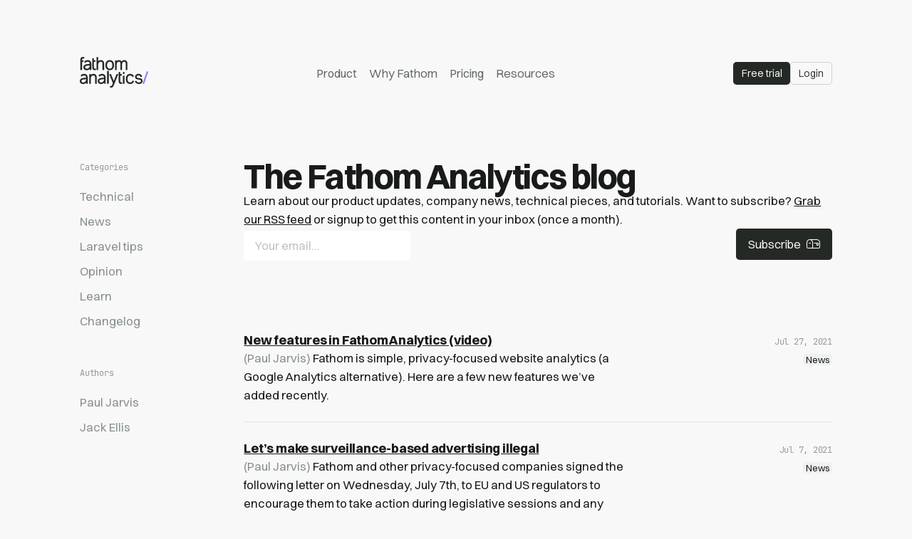

--- FILE ---
content_type: text/html
request_url: https://usefathom.com/blog/5
body_size: 5887
content:
<!doctype html><html lang=en><head><meta charset=utf-8><meta name=viewport content="width=device-width,initial-scale=1"><link rel=preload href=/assets/fonts/fa-l.woff2 as=font type=font/woff2 crossorigin><link rel=preload href=/assets/fonts/sw.woff2 as=font type=font/woff2 crossorigin><link rel=preload href=/assets/fonts/jb.woff2 as=font type=font/woff2 crossorigin><link rel=preload href=/assets/src/brand/fathom-analytics-dark.svg as=image><link rel=preload href=/assets/src/brand/fathom-analytics.svg as=image><link rel=apple-touch-icon sizes=180x180 href=https://usefathom.com/assets/src/apple-touch-icon.png><link rel=icon href=https://usefathom.com/assets/src/favicon-dark.svg media="(prefers-color-scheme: dark)" id=dark-icon><link rel=icon href=https://usefathom.com/assets/src/favicon-light.svg media="(prefers-color-scheme: light)" id=light-icon><link rel=mask-icon href=https://usefathom.com/assets/src/favicon.svg color=#947fff><link rel=canonical href=https://usefathom.com/blog/5><title>News, updates and knowledge - Fathom Analytics</title><meta name=author content="Fathom Analytics"><meta name=description content="Learn about Fathom Analytics product updates, company news, technical pieces, and tutorials."><meta property=og:title content="News, updates and knowledge - Fathom Analytics"><meta property=og:description content="Learn about Fathom Analytics product updates, company news, technical pieces, and tutorials."><meta property=og:image content=https://usefathom.com/assets/src/share-usefathom.com.jpg><meta property=og:type content=website><meta property=og:site_name content="Fathom Analytics"><meta property=og:url content=https://usefathom.com/blog/5><meta property=og:locale content=en><meta property=og:image:alt content="Learn about Fathom Analytics product updates, company news, technical pieces, and tutorials."><meta name=twitter:title content="News, updates and knowledge - Fathom Analytics"><meta name=twitter:description content="Learn about Fathom Analytics product updates, company news, technical pieces, and tutorials."><meta name=twitter:image content=https://usefathom.com/assets/src/share-usefathom.com.jpg><meta name=twitter:creator content=@usefathom><meta name=twitter:site content=@usefathom><meta name=twitter:card content=summary_large_image><meta name=twitter:image:alt content="Learn about Fathom Analytics product updates, company news, technical pieces, and tutorials."><link rel=stylesheet href=/assets/build/main.css><link href=/blog/feed.xml type=application/atom+xml rel=alternate title="Fathom Analytics blog RSS feed"><script type=application/ld+json>{
		"@context": "https://schema.org",
		"@type": "Corporation",
		"description": "Privacy-focused website analytics from a sustainable company. A GDPR compliant, Google Analytics alternative.",
		"name": "Fathom Analytics",
		"alternateName": "Fathom",
		"url": "https://usefathom.com",
		"logo": "https://usefathom.com/assets/src/brand/favicon.png",
		"sameAs": [
			"https://twitter.com/usefathom",
			"https://www.youtube.com/channel/UCh-bZHHOxxxSoiHDCfbxU_w",
			"https://www.linkedin.com/company/fathom-analytics"
		],
		"founder": [
			{
			"@type": "Person",
			"name": "Jack Ellis",
			"jobTitle": "Co-founder",
			"image": "https://usefathom.com/src/avatars/jack.png",
			"sameAs": [
					"https://twitter.com/jackellis"
				]
			},
			{
			"@type": "Person",
			"name": "Paul Jarvis",
			"jobTitle": "Co-founder",
			"image": "https://usefathom.com/assets/src/avatars/paul.png"
			}
		],
		"foundingDate": "2018-04-24",
		"contactPoint" : [
			{
					"@type" : "ContactPoint",
					"contactType" : "customer service",
					"email": "support@usefathom.com",
					"url": "https://usefathom.com"
			}
		]
}</script><script src=https://quick-esteemed.usefathom.com/ data-site=BIABKBRK defer=defer></script></head><body class=site><a class=visually-hidden-focusable href=#content>Skip to main content</a><fa-rapper class=body><header><div class=mobile-hide><fa-grid class="grid-min-middle grid-centered"><fa-cell><div class=logo-wrapper><a href=/ oncontextmenu="window.location = '/about/brand'; return false;" title="Fathom Analytics (right click to view brand guidelines)"><picture class=fathom-logo><source srcset=/assets/src/brand/fathom-analytics-dark.svg media="(prefers-color-scheme: dark)"><img src=/assets/src/brand/fathom-analytics.svg alt="Fathom Analytics"></picture></a></div></fa-cell><fa-cell class=center><a href=/features class=plain>Product</a><div class=dropdown><button class="element plain" id=dropwhy data-bs-toggle=dropdown aria-expanded=false>Why Fathom</button><ul class="dropdown-menu dropdown-md" aria-labelledby=dropwhy><li><a class=dropdown-item href=/features/vs-google-analytics><span>The Google Analytics Alternative</span>Why you should ditch Google Analytics</a></li><li><a class=dropdown-item href=/data><span>No cookies & GDPR compliant</span>Get actionable insights while staying compliant with GDPR and other privacy laws. No cookies and no creepy tracking.</a></li><li><a class=dropdown-item href=/about><span>About us</span>100% independently owned, with zero pressure from big investment firms chasing billion dollar business acquisitions.</a></li></ul></div><a href=/pricing class=plain>Pricing</a><div class=dropdown><button class="element plain" id=dropresources data-bs-toggle=dropdown aria-expanded=false>Resources</button><ul class=dropdown-menu aria-labelledby=dropresources><li><a class=dropdown-item href=/docs>Help Center &amp; Docs</a></li><li><a class=dropdown-item href=/api>API</a></li><li><a class=dropdown-item href=/blog>Blog</a></li><li><a class=dropdown-item href=/changelog>Changelog</a></li><li><a class=dropdown-item href=https://status.usefathom.com target=_blank>Status</a></li></ul></div></fa-cell><fa-cell class=nowrap><a class="button element sm alt" href=https://app.usefathom.com/register onclick="fathom.trackGoal('XCMK0YSW', 0);" title="Free trial of Fathom Analytics">Free trial</a><a class="button element sm outline" href=https://app.usefathom.com/ title="Log into Fathom Analytics">Login</a></fa-cell></fa-grid></div><div class=mobile-show><fa-grid class="grid-min-left grid-centered keep-grid"><fa-cell><div class=logo-wrapper><a href=/ oncontextmenu="window.location = '/about/brand'; return false;" title="Fathom Analytics (right click to view brand guidelines)"><picture class=fathom-logo><source srcset=/assets/src/brand/fathom-analytics-dark.svg media="(prefers-color-scheme: dark)"><img src=/assets/src/brand/fathom-analytics.svg alt="Fathom Analytics"></picture></a></div></fa-cell><fa-cell class=mobile-right><ul class="navi right sm"><li class=mobile-hide><a href=/pricing title="See our pricing">Pricing</a></li><li><a href=https://app.usefathom.com/register onclick="fathom.trackGoal('XCMK0YSW', 0);" title="Free trial of Fathom Analytics">Free trial</a></li><li><a href=https://app.usefathom.com/ title="Log into Fathom Analytics"><span class="mobile-hide inline">Log in</span><span class="mobile-show inline"><i class="fa-light fa-circle-user"></i></span></a></li><li><a href=# data-bs-toggle=modal data-bs-target=#menu title="Navigation menu"><span class="mobile-hide inline">Menu</span><i class="fa-light fa-bars l-space"></i></a></li></ul></fa-cell></fa-grid></div></header><article id=content><fa-grid class="grid-five gap-lg b-space-3x content-space"><fa-cell><div class="t-light-gray code xs b-space-lg">Categories</div><ul class="navi subnav block sm"><li class=""><a href=/blog/categories/technical>Technical</a></li><li class=""><a href=/blog/categories/news>News</a></li><li class=""><a href=/blog/categories/laravel-tips>Laravel tips</a></li><li class=""><a href=/blog/categories/opinion>Opinion</a></li><li><a href=https://usefathom.com/learn>Learn</a></li><li><a href=/changelog>Changelog</a></li></ul><div class=t-space-2x><div class="t-light-gray code xs b-space-lg">Authors</div><ul class="navi subnav block sm"><li class=""><a href=https://usefathom.com/author/paul-jarvis>Paul Jarvis</a></li><li class=""><a href=https://usefathom.com/author/jack-ellis>Jack Ellis</a></li></ul></div></fa-cell><fa-cell class=col4><h1>The Fathom Analytics blog</h1><p class=lg>Learn about our product updates, company news, technical pieces, and tutorials. Want to subscribe? <a href=/blog/feed.xml>Grab our RSS feed</a> or signup to get this content in your inbox (once a month).</p><form method=POST action=https://app.usefathom.com/external/newsletter_signup class="grid grid-min-right grid-centered b-space-4x" onsubmit="fathom.trackGoal('97WTC2FJ', 0);"><input type=hidden value=https://usefathom.com/blog/5 name=source_page class=hidden> <input type=text name=reason_for_signing_up style="position: absolute;left: -1000000000px;"><div><input type=email id=list_email name=list_email placeholder="Your email..." required class=element></div><div><button type=submit class="element button alt">Subscribe<i class="fa-regular fa-mailbox l-space"></i></button></div></form><fa-grid class="grid-three gap content-space t-space-2x"><fa-cell class="col2 sm"><h4><a href=https://usefathom.com/blog/new-features>New features in Fathom Analytics (video)</a></h4><p class=b-space-none><span class=t-light-gray>(Paul Jarvis)</span> Fathom is simple, privacy-focused website analytics (a Google Analytics alternative). Here are a few new features we’ve added recently.</p></fa-cell><fa-cell class=right><span class="code xs t-light-gray">Jul 27, 2021</span><br><a href=/blog/categories/news class="xs highlight no-underline capitalize">news</a></fa-cell><fa-cell class="col3 line"></fa-cell><fa-cell class="col2 sm"><h4><a href=https://usefathom.com/blog/ban-surveillance-based-ads>Let’s make surveillance-based advertising illegal</a></h4><p class=b-space-none><span class=t-light-gray>(Paul Jarvis)</span> Fathom and other privacy-focused companies signed the following letter on Wednesday, July 7th, to EU and US regulators to encourage them to take action during legislative sessions and any relevant privacy discussions.</p></fa-cell><fa-cell class=right><span class="code xs t-light-gray">Jul 7, 2021</span><br><a href=/blog/categories/news class="xs highlight no-underline capitalize">news</a></fa-cell><fa-cell class="col3 line"></fa-cell><fa-cell class="col2 sm"><h4><a href=https://usefathom.com/blog/new-fathom>Something’s new in Fathom… everything!</a></h4><p class=b-space-none><span class=t-light-gray>(Paul Jarvis)</span> Check out our new release, full of features and refinements</p></fa-cell><fa-cell class=right><span class="code xs t-light-gray">Jun 29, 2021</span><br><a href=/blog/categories/news class="xs highlight no-underline capitalize">news</a></fa-cell><fa-cell class="col3 line"></fa-cell><fa-cell class="col2 sm"><h4><a href=https://usefathom.com/blog/the-markup>Privacy Stories: The Markup</a></h4><p class=b-space-none><span class=t-light-gray>(Paul Jarvis)</span> The Markup is proving that a newsroom can be unbiased in its reporting, share how they came to the conclusions they’re making, and build awareness around complicated but essential issues.</p></fa-cell><fa-cell class=right><span class="code xs t-light-gray">Jun 21, 2021</span><br><a href=/blog/categories/news class="xs highlight no-underline capitalize">news</a></fa-cell><fa-cell class="col3 line"></fa-cell><fa-cell class="col2 sm"><h4><a href=https://usefathom.com/blog/google-floc>What is Google FLoC (it’s bad for your privacy)</a></h4><p class=b-space-none><span class=t-light-gray>(Paul Jarvis)</span> FLoC is a method to collect, summarize and sell your recent internet browsing activity.</p></fa-cell><fa-cell class=right><span class="code xs t-light-gray">Jun 2, 2021</span><br><a href=/blog/categories/news class="xs highlight no-underline capitalize">news</a></fa-cell><fa-cell class="col3 line"></fa-cell><fa-cell class="col2 sm"><h4><a href=https://usefathom.com/blog/saas-customer-service>We prioritize support over sales in our business</a></h4><p class=b-space-none><span class=t-light-gray>(Paul Jarvis)</span> We put significant effort into customer support: not just answering emails quickly and respectfully, but making sure we understand the problem to either solve it or figure out how we can do better in the future (building more features, better documentation, etc.)</p></fa-cell><fa-cell class=right><span class="code xs t-light-gray">Jun 2, 2021</span><br><a href=/blog/categories/news class="xs highlight no-underline capitalize">news</a></fa-cell><fa-cell class="col3 line"></fa-cell><fa-cell class="col2 sm"><h4><a href=https://usefathom.com/blog/sparktoro>Privacy Stories: Sparktoro</a></h4><p class=b-space-none><span class=t-light-gray>(Paul Jarvis)</span> Sparktoro identifies where an audience spends their time and attention (using public information on social media).</p></fa-cell><fa-cell class=right><span class="code xs t-light-gray">May 13, 2021</span><br><a href=/blog/categories/news class="xs highlight no-underline capitalize">news</a></fa-cell><fa-cell class="col3 line"></fa-cell><fa-cell class="col2 sm"><h4><a href=https://usefathom.com/blog/worlds-fastest-analytics>Building the world’s fastest website analytics</a></h4><p class=b-space-none><span class=t-light-gray>(Jack Ellis)</span> For over a year, we’d been struggling to keep up with our analytics data growth. Fathom had been growing at the speed of light, with more and more people ditching Google Analytics, our data ingestion was going through the roof.</p></fa-cell><fa-cell class=right><span class="code xs t-light-gray">Mar 30, 2021</span><br><a href=/blog/categories/technical class="xs highlight no-underline capitalize">technical</a></fa-cell><fa-cell class="col3 line"></fa-cell><fa-cell class="col2 sm"><h4><a href=https://usefathom.com/blog/digital-privacy-online-security>What’s the difference between digital privacy and online security?</a></h4><p class=b-space-none><span class=t-light-gray>(Paul Jarvis)</span> Both digital privacy and online security are essential for all of us who use the internet. The only way we can be protected online is to ensure both are fully protected at all times.</p></fa-cell><fa-cell class=right><span class="code xs t-light-gray">Jan 18, 2021</span><br><a href=/blog/categories/news class="xs highlight no-underline capitalize">news</a></fa-cell><fa-cell class="col3 line"></fa-cell><fa-cell class="col2 sm"><h4><a href=https://usefathom.com/blog/privacy-matters-2021>Why digital privacy matters even more in 2021</a></h4><p class=b-space-none><span class=t-light-gray>(Paul Jarvis)</span> Fathom Analytics cofounder: what we are tracking/collecting and why it’s important (or not important).</p></fa-cell><fa-cell class=right><span class="code xs t-light-gray">Dec 30, 2020</span><br><a href=/blog/categories/news class="xs highlight no-underline capitalize">news</a></fa-cell><fa-cell class="col3 line"></fa-cell></fa-grid><div class=t-space-3x><ul class=pagi><li><a href=https://usefathom.com/blog/4>Previous</a></li><li class=""><a href=https://usefathom.com/blog>1</a></li><li class=""><a href=https://usefathom.com/blog/2>2</a></li><li class=""><a href=https://usefathom.com/blog/3>3</a></li><li class=""><a href=https://usefathom.com/blog/4>4</a></li><li class=active><a href=https://usefathom.com/blog/5>5</a></li><li class=""><a href=https://usefathom.com/blog/6>6</a></li><li class=""><a href=https://usefathom.com/blog/7>7</a></li><li class=""><a href=https://usefathom.com/blog/8>8</a></li><li class=""><a href=https://usefathom.com/blog/9>9</a></li><li class=""><a href=https://usefathom.com/blog/10>10</a></li><li class=""><a href=https://usefathom.com/blog/11>11</a></li><li><a href=https://usefathom.com/blog/6>Next</a></li></ul></div></fa-cell></fa-grid></article><article><div class="callout b-light-gray t-space-5x"><img src=/assets/src/brand/pixelcat03.svg alt="Pixel cat" class="pixel-cat callout-cat"><fa-grid class=grid-six><fa-cell class=col3><h3>Ready to simplify your analytics?</h3><p class=b-space-none>Start your free trial, import your GA data, and keep every future visit. Cookie‑free and clutter‑free.</p></fa-cell><fa-cell></fa-cell><fa-cell><p class="xs t-space-l code">Start a 7-day, unlimited free trial to see how simple analytics can be.</p><p class=b-space-none><a href=https://app.usefathom.com/register onclick="fathom.trackGoal('XCMK0YSW', 0);" class="element button sm">Get started<i class="fa-light fa-bolt-lightning l-space"></i></a></p></fa-cell><fa-cell><p class="xs t-space-l code">Check out our full-featured, live demo to see how our software works.</p><p class=b-space-none><a href=https://app.usefathom.com/demo onclick="fathom.trackGoal('LXTRN9MB', 0);" class="element button sm alt">Live demo<i class="fa-light fa-wave-pulse l-space"></i></a></p></fa-cell></fa-grid></div></article><footer class=t-space-5x><fa-grid class="grid-two gap-lg"><fa-cell class=sm><div><a href=/ ><picture class=fathom-logo-sm><source srcset=/assets/src/brand/fathom-logo-sm-dark.svg media="(prefers-color-scheme: dark)"><img src=/assets/src/brand/fathom-logo-sm.svg alt="Fathom Analytics"></picture></a></div><article class="rap-xs t-space-xl b-space-2x"><p>We’ve counted billions of pageviews for thousands of customers, all without ever compromising anyone’s digital privacy. We hope you’ll <a href=https://app.usefathom.com/register onclick="fathom.trackGoal('XCMK0YSW', 0);">join us</a>.</p><small class="code xs"><i class="fa-light fa-copyright r-space"></i><span data-bs-toggle=tooltip title="And we're just gettin' started!">2018-2026</span> Fathom Analytics.</small></article></fa-cell><fa-cell class="right sm"><fa-flex class="start space-between gap-xl"><fa-cell class="left b-space-2x nowrap"><h4 class="t-space-none b-space nowrap xs">Get started</h4><ul><li><a href=/features/how-fathom-analytics-works>How Fathom works</a></li><li><a href=/pricing>Pricing</a></li><li><a href=https://app.usefathom.com/register onclick="fathom.trackGoal('XCMK0YSW', 0);">Start a free trial</a></li><li><a href=https://app.usefathom.com/demo onclick="fathom.trackGoal('LXTRN9MB', 0);">View our demo</a></li></ul><h4 class="no-space t-space-2x b-space nowrap xs">Learn</h4><ul><li><a href=/blog>Blog</a></li><li><a href=/podcast>Podcast</a></li><li><a href=/docs>Help Centre</a></li><li><a href=/api>API documentation</a></li></ul></fa-cell><fa-cell class="left b-space-2x nowrap"><h4 class="nowrap b-space xs">Our software</h4><ul><li><a href=/features>Our features</a></li><li><a href=/about>About our company</a></li><li><a href=/features/vs-google-analytics>vs Google Analytics</a></li><li><a href=/features/vs-matomo>vs Matomo</a></li><li><a href=/features/vs-cloudflare-web-analytics>vs Cloudflare</a></li></ul><h4 class="nowrap b-space t-space-2x xs">Legal</h4><ul><li><a href=/legal/privacy>Privacy</a></li><li><a href=/legal/terms>Terms</a></li><li><a href=/legal/compliance/gdpr-compliant-website-analytics>GDPR compliance</a></li></ul></fa-cell><fa-cell class="left b-space-2x nowrap"><h4 class="no-space b-space nowrap xs">Details</h4><ul><li><a href=/about/contact>Contact</a></li><li><a href=/data>Data</a></li><li><a href=/affiliates>Affiliates</a></li><li><a href=/changelog>Changelog</a></li><li><a href=https://status.usefathom.com/ >Status</a></li><li><a href=/roadmap>Roadmap</a></li><li><a href=/about/imprint>Imprint</a></li><li><a href=/sitemap>Sitemap</a></li></ul><div class=t-space-2x><a href=https://twitter.com/usefathom data-bs-toggle=tooltip title="Follow us on X/Twitter" class="r-space-md no-underline" target=_blank><svg xmlns=http://www.w3.org/2000/svg viewBox="0 0 512 512" class=icon><path d="M389.2 48h70.6L305.6 224.2 487 464H345L233.7 318.6 106.5 464H35.8L200.7 275.5 26.8 48H172.4L272.9 180.9 389.2 48zM364.4 421.8h39.1L151.1 88h-42L364.4 421.8z"/></svg></a><a href=https://www.youtube.com/@FathomAnalytics data-bs-toggle=tooltip title="Subscribe on YouTube" class="r-space-md no-underline" target=_blank><svg xmlns=http://www.w3.org/2000/svg viewBox="0 0 576 512" class=icon><path d="M549.7 124.1c-6.3-23.7-24.8-42.3-48.3-48.6C458.8 64 288 64 288 64S117.2 64 74.6 75.5c-23.5 6.3-42 24.9-48.3 48.6-11.4 42.9-11.4 132.3-11.4 132.3s0 89.4 11.4 132.3c6.3 23.7 24.8 41.5 48.3 47.8C117.2 448 288 448 288 448s170.8 0 213.4-11.5c23.5-6.3 42-24.2 48.3-47.8 11.4-42.9 11.4-132.3 11.4-132.3s0-89.4-11.4-132.3zm-317.5 213.5V175.2l142.7 81.2-142.7 81.2z"/></svg></a><a href=https://ca.linkedin.com/company/fathom-analytics data-bs-toggle=tooltip title="Follow us on LinkedIn" class=no-underline target=_blank><svg xmlns=http://www.w3.org/2000/svg viewBox="0 0 448 512" class=icon><path d="M100.3 448H7.4V148.9h92.9zM53.8 108.1C24.1 108.1 0 83.5 0 53.8a53.8 53.8 0 0 1 107.6 0c0 29.7-24.1 54.3-53.8 54.3zM447.9 448h-92.7V302.4c0-34.7-.7-79.2-48.3-79.2-48.3 0-55.7 37.7-55.7 76.7V448h-92.8V148.9h89.1v40.8h1.3c12.4-23.5 42.7-48.3 87.9-48.3 94 0 111.3 61.9 111.3 142.3V448z"/></svg></a></div></fa-cell></fa-flex></fa-cell></fa-grid></footer></fa-rapper><div class="modal modal-right fade" id=menu data-bs-keyboard=false tabindex=-1 aria-labelledby=menu aria-hidden=true><div class="modal-dialog sm modal-dialog-scrollable"><div class=modal-content><fa-flex class="column space-between full-height scroll"><div class="article grow p-space-lg"><h4 class="t-space-xl l-space"><a data-bs-dismiss=modal aria-label=close class="icon t-light-gray" href=#><i class="fa-light fa-xmark r-space" data-bs-dismiss=modal></i></a></h4><ul class="navi block t-space-2x"><li class=no-space><a href=/pricing class="h4 t-gray">Pricing</a></li><li class=no-space><a href=/features class="h4 t-gray">Features</a></li><li class=no-space><a href=/features/how-fathom-analytics-works class="h4 t-gray">How it works</a></li><li class=no-space><a href=/features/vs-google-analytics class="h4 t-gray">vs Google Analytics</a></li><li class=no-space><a href=/about class="h4 t-gray">About Fathom</a></li><li class=no-space><a href=/docs class="h4 t-gray">Help centre</a></li></ul><ul class="navi xs code block t-space-2x"><li><a href=/blog>Blog &amp; news</a></li><li><a href=/podcast>Podcast: Above Board</a></li><li><a href=/data>How we process data</a></li><li><a href=/changelog>What's new?</a></li><li><a href=/legal/compliance>Legal compliance</a></li><li><a href=/about/contact>Contact us</a></li></ul></div><div class="t-space-2x article grow p-space-lg"><small class=l-space><a href=https://app.usefathom.com/ class=r-space>Log in</a> or <a href=https://app.usefathom.com/register class=l-space onclick="fathom.trackGoal('XCMK0YSW', 0);"><span class=t-purple>Start a free trial</span></a></small></div></fa-flex></div></div></div><script src=/assets/build/main.js></script></body></html>

--- FILE ---
content_type: image/svg+xml
request_url: https://usefathom.com/assets/src/brand/fathom-analytics.svg
body_size: 3959
content:
<svg xmlns="http://www.w3.org/2000/svg" viewBox="0 0 523.801 234.398"><path d="M28.654 33.217V29.26a3.987 3.987 0 00-3.982-3.988h-7.633v-3.666c-.013-4.285.956-6.852 1.828-7.786l.041-.051a4.462 4.462 0 012.155-1.176 52.035 52.035 0 018.52-.661h1.466a3.987 3.987 0 003.987-3.989V4.371A3.98 3.98 0 0031.811.456 42.91 42.91 0 0030.19.175C29.437.059 25.485 0 24.71 0h3.178-3.232C18.233 0 12.764 1.5 9.102 5.429l-.006.006C5.517 9.378 4.23 14.952 4.212 21.728V96.4a3.987 3.987 0 003.989 3.987h4.85a3.985 3.985 0 003.988-3.987V37.2h7.633a3.985 3.985 0 003.987-3.987M350.483 43.425a25.751 25.751 0 011.469 9.065v43.9a3.987 3.987 0 003.989 3.989h4.725a3.987 3.987 0 003.987-3.989V51.34a35.569 35.569 0 00-2.561-14.153 21.241 21.241 0 00-8.239-9.774 24.218 24.218 0 00-13.067-3.419h-.079a25.5 25.5 0 00-13.832 3.939 26.272 26.272 0 00-7.009 6.616 20.87 20.87 0 00-6.769-7.122 23.642 23.642 0 00-12.893-3.433h-.088a25.254 25.254 0 00-13.7 3.939 24.666 24.666 0 00-3.449 2.7v-1.378a3.987 3.987 0 00-3.985-3.989h-4.723a3.985 3.985 0 00-3.993 3.989v67.14a3.987 3.987 0 003.989 3.989h4.723a3.985 3.985 0 003.988-3.989V55.679a22.417 22.417 0 011.149-6.879 22.265 22.265 0 013.357-6.5 16.707 16.707 0 015.058-4.549 12.376 12.376 0 016.363-1.568c3.243.008 5.378.723 6.868 1.827a11.546 11.546 0 013.882 5.416 25.735 25.735 0 011.469 9.064v43.9a3.987 3.987 0 003.989 3.989h4.723a3.985 3.985 0 003.987-3.989V55.679a22.294 22.294 0 011.147-6.878 22.247 22.247 0 013.358-6.5 16.683 16.683 0 015.05-4.546 12.39 12.39 0 016.364-1.568c3.245.008 5.38.723 6.865 1.827a11.516 11.516 0 013.885 5.415M211.314 96.838a32.875 32.875 0 0017.776 4.694h.077a33.139 33.139 0 0017.48-4.536 29.573 29.573 0 0011.587-13.514c2.634-5.85 3.859-12.759 3.861-20.654a50.228 50.228 0 00-3.781-20.3 30.468 30.468 0 00-11.387-13.749 32.249 32.249 0 00-17.753-4.784h-.081a33.1 33.1 0 00-17.55 4.606 29.514 29.514 0 00-11.58 13.52c-2.594 5.827-3.788 12.783-3.791 20.833a50.622 50.622 0 003.708 20.149 29.551 29.551 0 0011.434 13.735zm3.076-54.253a15.989 15.989 0 016.085-4.774 21.569 21.569 0 018.657-1.629 20.364 20.364 0 018.437 1.656 16.447 16.447 0 016.1 4.916c3.488 4.464 5.471 11.01 5.475 20.071v.013c0 9.34-1.977 15.97-5.342 20.249a15.754 15.754 0 01-6.028 4.758 21.475 21.475 0 01-8.636 1.627c-6.669-.077-11.023-2.143-14.611-6.588-3.527-4.474-5.52-10.964-5.525-19.93v-.019c0-9.418 2-16.08 5.393-20.35M141.098 96.396V55.681a20.21 20.21 0 011.241-6.774 21.428 21.428 0 013.666-6.461 17.776 17.776 0 015.7-4.595 16.041 16.041 0 017.492-1.664c3.818 0 6.519.775 8.354 1.972a11.47 11.47 0 014.427 5.405 23.032 23.032 0 011.608 8.93v43.902a3.985 3.985 0 003.989 3.987h4.85a3.982 3.982 0 003.987-3.987V51.341a32.1 32.1 0 00-2.964-14.338 22.439 22.439 0 00-8.981-9.664 27.569 27.569 0 00-13.981-3.348h-.061a28.352 28.352 0 00-14.7 3.944 27.758 27.758 0 00-4.627 3.456V4.5a3.987 3.987 0 00-3.987-3.989h-4.722A3.985 3.985 0 00128.4 4.5v91.9a3.985 3.985 0 003.989 3.987h4.722a3.985 3.985 0 003.987-3.987M116.041 100.893h.01q1.149 0 2.242-.072a9.274 9.274 0 002.8-.589 3.989 3.989 0 002.52-3.712v-3.57a3.987 3.987 0 00-3.987-3.989h-1.873a18.9 18.9 0 01-5.418-.667 4.47 4.47 0 01-2.163-1.163l-.046-.054c-.873-.937-1.843-3.5-1.828-7.787V37.204h8.266a3.987 3.987 0 003.986-3.984v-3.96a3.987 3.987 0 00-3.987-3.989h-8.266V13.689A3.987 3.987 0 00104.31 9.7h-4.85a3.985 3.985 0 00-3.989 3.989v65.476c.013 6.7 1.319 12.253 4.861 16.208 3.671 4 9.2 5.515 15.7 5.514" fill="hsla(140, 6%, 15%, 1)"/><path d="M523.065 112.594a3.985 3.985 0 00-3.251-1.68h-4.849a3.987 3.987 0 00-3.767 2.676l-30.251 86.79a3.988 3.988 0 003.767 5.3h4.85a3.985 3.985 0 003.765-2.674l30.249-86.791a3.994 3.994 0 00-.514-3.622" fill="hsla(250, 100%, 75%, 1)"/><path d="M420.54 180.661zM338.96 114.997h-4.723a3.987 3.987 0 00-3.985 3.989v7.567a3.987 3.987 0 003.989 3.987h4.723a3.985 3.985 0 003.987-3.987v-7.567a3.985 3.985 0 00-3.987-3.989M338.96 142.52h-4.723a3.985 3.985 0 00-3.985 3.989v55.181a3.987 3.987 0 003.989 3.987h4.723a3.985 3.985 0 003.988-3.987v-55.181a3.985 3.985 0 00-3.987-3.989M321.476 194.258h-1.873a18.924 18.924 0 01-5.42-.665 4.484 4.484 0 01-2.162-1.163l-.045-.056c-.874-.937-1.843-3.505-1.83-7.792v-42.08h8.266a3.985 3.985 0 003.987-3.987v-3.958a3.985 3.985 0 00-3.987-3.989h-8.266v-11.582a3.987 3.987 0 00-3.987-3.989h-4.85a3.987 3.987 0 00-3.989 3.989v65.477c.013 6.7 1.319 12.253 4.861 16.206l.006.006c3.673 4 9.2 5.519 15.713 5.515h.063c.743 0 1.468-.026 2.173-.072a9.274 9.274 0 002.8-.592 3.988 3.988 0 002.527-3.708v-3.574a3.985 3.985 0 00-3.987-3.989M289.25 130.568h-4.979a3.981 3.981 0 00-3.706 2.513l-20.289 50.982-20.813-51.014a3.981 3.981 0 00-3.693-2.481h-5.231a3.987 3.987 0 00-3.687 5.512l26.564 64.224-2.581 6.406c-1.675 4.183-3.127 7.432-4.3 9.651a17.929 17.929 0 01-2.937 4.346 3.986 3.986 0 01-2.048 1.134 25 25 0 01-4.727.369h-2.2a3.987 3.987 0 00-3.989 3.989v3.83a3.992 3.992 0 003.215 3.912c.539.105 1.142.2 1.838.3a18.24 18.24 0 002.384.163 31.961 31.961 0 007.813-.825 14.291 14.291 0 006.621-3.789 28.48 28.48 0 004.8-6.9c1.447-2.77 3.02-6.248 4.754-10.493l30.891-76.344a3.987 3.987 0 00-3.7-5.485M217.775 105.807h-4.722a3.987 3.987 0 00-3.989 3.989v91.9a3.985 3.985 0 003.989 3.987h4.722a3.987 3.987 0 003.987-3.987v-91.9a3.987 3.987 0 00-3.987-3.989M102.779 141.48c3.816 0 6.516.775 8.35 1.97a11.471 11.471 0 014.437 5.403 23.006 23.006 0 011.607 8.931v43.9a3.987 3.987 0 003.989 3.987h4.85a3.985 3.985 0 003.989-3.987v-45.046a32.144 32.144 0 00-2.964-14.338 22.447 22.447 0 00-8.982-9.665 27.565 27.565 0 00-13.971-3.342h-.078a28.693 28.693 0 00-14.665 3.86 26.927 26.927 0 00-4.657 3.435v-2.035a3.987 3.987 0 00-3.987-3.989h-4.722a3.985 3.985 0 00-3.989 3.989v67.14a3.985 3.985 0 003.989 3.987h4.722a3.985 3.985 0 003.987-3.987v-40.714a20.252 20.252 0 011.241-6.776 21.4 21.4 0 013.666-6.463 17.776 17.776 0 015.7-4.595 16.065 16.065 0 017.492-1.664M12.864 204.392a33.879 33.879 0 0013.588 2.5 30.98 30.98 0 0010.476-1.959 33.289 33.289 0 0010.3-6.075c.6-.511 1.163-1.056 1.712-1.616a18.809 18.809 0 002.326 6.6 3.959 3.959 0 003.4 1.9h.008l2.326-.025a3.988 3.988 0 003.942-3.987V159a37.382 37.382 0 00-2.9-15.276 23.016 23.016 0 00-9.461-10.687c-4.317-2.545-9.549-3.681-15.492-3.681a35.269 35.269 0 00-15.457 3.14A24.812 24.812 0 007.1 141.909l-.018.029a3.46 3.46 0 00-.515 1.816 3.638 3.638 0 002.446 3.423l3.914 1.393a5.583 5.583 0 006.2-1.753 15.946 15.946 0 011.173-1.301c2.561-2.486 6.361-3.95 12.274-3.973a21.349 21.349 0 017.486 1.166 10.23 10.23 0 014.416 3.1c2.216 2.719 3.61 6.921 3.74 12.944-5.7.089-10.753.327-15.12.735a71.036 71.036 0 00-16.135 3.358h-.018l-.046.014h-.008c-5.147 1.6-9.4 4.092-12.387 7.668A20.779 20.779 0 000 184.189v.129a22.056 22.056 0 003.39 12.215 21.118 21.118 0 009.474 7.859m32.473-20.784a23.505 23.505 0 01-7.875 8.205 19.342 19.342 0 01-10.63 3.019c-5.021-.01-8.387-1.161-10.661-3.039a8.868 8.868 0 01-2.494-3.229 11.531 11.531 0 01-.852-4.552 10.344 10.344 0 011.331-5.239c.675-1.208 2.167-2.62 4.895-3.926 2.594-1.256 6.792-2.415 12.379-3.223a138.8 138.8 0 0116.816-1.181v2.467a20.863 20.863 0 01-2.908 10.7M185.724 133.037c-4.317-2.545-9.549-3.681-15.492-3.681a35.269 35.269 0 00-15.457 3.14 24.812 24.812 0 00-10.53 9.413l-.018.029a3.431 3.431 0 00-.515 1.816 3.638 3.638 0 002.444 3.423l3.914 1.393a5.58 5.58 0 006.2-1.753 15.966 15.966 0 011.182-1.294c2.561-2.486 6.361-3.95 12.274-3.973a21.349 21.349 0 017.486 1.166 10.23 10.23 0 014.416 3.1c2.216 2.719 3.61 6.921 3.74 12.944-5.7.089-10.753.327-15.12.735a71.036 71.036 0 00-16.135 3.358l-.018.006-.046.013h-.008c-5.147 1.6-9.4 4.092-12.387 7.668a20.779 20.779 0 00-4.5 13.646v.129a22.03 22.03 0 003.39 12.215 21.114 21.114 0 009.472 7.859 33.892 33.892 0 0013.59 2.5 30.98 30.98 0 0010.476-1.959 33.289 33.289 0 0010.3-6.075c.6-.511 1.163-1.056 1.712-1.616a18.809 18.809 0 002.326 6.6 3.959 3.959 0 003.4 1.9h.008l2.334-.027a3.987 3.987 0 003.942-3.987v-42.73a37.383 37.383 0 00-2.9-15.276 23.016 23.016 0 00-9.467-10.686m-3.254 50.576a23.505 23.505 0 01-7.875 8.205 19.342 19.342 0 01-10.63 3.019c-5.021-.01-8.387-1.161-10.661-3.039a8.868 8.868 0 01-2.494-3.229 11.5 11.5 0 01-.852-4.552 10.344 10.344 0 011.331-5.239c.675-1.208 2.167-2.62 4.895-3.926 2.594-1.256 6.792-2.415 12.379-3.223a138.8 138.8 0 0116.816-1.181v2.467a20.863 20.863 0 01-2.908 10.7M30.769 91.237a21.121 21.121 0 009.472 7.857 33.892 33.892 0 0013.59 2.5 30.941 30.941 0 0010.476-1.959 33.285 33.285 0 0010.3-6.074c.6-.511 1.163-1.058 1.712-1.616a18.821 18.821 0 002.326 6.6 3.958 3.958 0 003.4 1.9h.008l2.334-.027a3.987 3.987 0 003.931-3.986V53.703a37.4 37.4 0 00-2.9-15.278 23.005 23.005 0 00-9.467-10.685c-4.317-2.545-9.549-3.682-15.492-3.682a35.27 35.27 0 00-15.447 3.141 24.8 24.8 0 00-10.53 9.413l-.018.027a3.449 3.449 0 00-.517 1.817 3.639 3.639 0 002.445 3.423l3.914 1.393a5.519 5.519 0 001.855.321 5.616 5.616 0 004.344-2.072 15.985 15.985 0 011.182-1.3c2.561-2.486 6.361-3.95 12.274-3.973a21.382 21.382 0 017.486 1.168 10.2 10.2 0 014.416 3.1c2.216 2.717 3.61 6.919 3.74 12.942-5.7.089-10.753.329-15.12.735a71.037 71.037 0 00-16.135 3.36h-.018l-.046.014h-.008c-5.147 1.6-9.4 4.091-12.387 7.668a20.779 20.779 0 00-4.5 13.646v.129a22.038 22.038 0 003.39 12.215m41.939-12.914a23.524 23.524 0 01-7.875 8.207 19.354 19.354 0 01-10.63 3.017c-5.021-.008-8.387-1.16-10.661-3.038a8.859 8.859 0 01-2.494-3.231 11.488 11.488 0 01-.852-4.55 10.346 10.346 0 011.329-5.237c.675-1.206 2.167-2.62 4.895-3.926 2.594-1.256 6.792-2.415 12.379-3.221a138.43 138.43 0 0116.816-1.182v2.468a20.857 20.857 0 01-2.908 10.7M397.781 190.866c-3.216 2.572-7.034 3.878-12.106 3.9-6.677-.073-11.042-2.132-14.622-6.535-3.512-4.415-5.512-10.924-5.515-19.981v-.022c0-9.429 1.966-16.114 5.29-20.38a15.612 15.612 0 015.949-4.75 20.986 20.986 0 018.515-1.621 18.214 18.214 0 0112.13 4.062 17.127 17.127 0 014.225 5.3 3.229 3.229 0 003.915 1.616l5.992-2.088a3.214 3.214 0 001.795-4.467 29.734 29.734 0 00-2.467-4.2 28.315 28.315 0 00-10.9-9.263 33.375 33.375 0 00-14.665-3.141h-.081a32.19 32.19 0 00-17.315 4.625 29.766 29.766 0 00-11.422 13.5c-2.6 5.827-3.789 12.784-3.791 20.833a50.163 50.163 0 003.711 20.1 29.983 29.983 0 0011.407 13.71 32.338 32.338 0 0017.666 4.77h.126a32.675 32.675 0 0019.989-6.281 28.651 28.651 0 009.456-13.242 3.183 3.183 0 00-1.958-4.1l-5.865-2.045a3.162 3.162 0 00-4 1.8 18.2 18.2 0 01-5.464 7.905M477.642 171.453a18.27 18.27 0 00-6.117-5.48 19.176 19.176 0 00-2.071-1.021 43.51 43.51 0 00-9.7-2.677q-4.334-.692-8.717-1.222c-.361-.045-.718-.1-1.08-.139a47.73 47.73 0 01-8.186-1.645 9.605 9.605 0 01-4.611-2.779c-.793-.9-1.412-2.364-1.426-5.075a10.228 10.228 0 01.774-4.064 8.947 8.947 0 012.331-3.086c1.98-1.734 5.26-2.907 10.394-2.91 4.841.024 8.311 1.24 11.1 3.547a14.579 14.579 0 014.265 6.8 3.18 3.18 0 004.059 1.974l6.01-2.095a3.189 3.189 0 001.993-4 27.29 27.29 0 00-3.192-6.567 25.077 25.077 0 00-10.308-8.918 32.554 32.554 0 00-13.789-2.794h-.034a30.876 30.876 0 00-14.18 2.99 21.1 21.1 0 00-12 19.33v.075c0 4.427.911 8.387 3.17 11.549a17.923 17.923 0 006.034 5.322 19.329 19.329 0 002.186 1.039 45.5 45.5 0 009.644 2.593c2.133.341 4.268.645 6.4.929 1.109.148 2.216.3 3.325.432a39.317 39.317 0 017.94 1.733 10.551 10.551 0 014.676 2.952c.766.865 1.41 2.392 1.422 5.2a11.592 11.592 0 01-.9 4.644 10.47 10.47 0 01-2.719 3.588c-2.315 2.033-6.109 3.354-11.924 3.357-5.632-.019-9.751-1.412-13-4.024a16.468 16.468 0 01-4.9-6.768 3.158 3.158 0 00-3.974-1.744l-5.844 2.037a3.182 3.182 0 00-1.935 4.162 27.346 27.346 0 008.417 11.54c5.643 4.466 12.834 6.6 21.034 6.6h.112a36.427 36.427 0 0014.136-2.6 24.011 24.011 0 0010.37-8.039 21.652 21.652 0 003.962-12.946v-.07c0-4.513-.9-8.526-3.148-11.738" fill="hsla(140, 6%, 15%, 1)"/></svg>

--- FILE ---
content_type: image/svg+xml
request_url: https://usefathom.com/assets/src/brand/pixelcat03.svg
body_size: 1011
content:
<svg xmlns="http://www.w3.org/2000/svg" width="51" height="81" viewBox="0 0 51 81">
  <g id="Group_12" data-name="Group 12" transform="translate(3 3)">
    <rect id="Rectangle_398" data-name="Rectangle 398" width="35" height="65" transform="translate(5 5)" fill="hsla(0, 0%, 100%, 1)"/>
    <g id="Union_16" data-name="Union 16" transform="translate(0)" fill="hsla(140, 6%, 15%, 1)" stroke-linejoin="round">
      <path d="M 41.50005722045898 76.49997711181641 L 40.00005722045898 76.49997711181641 L 4.999955654144287 76.49997711181641 L 3.499955654144287 76.49997711181641 L 3.499955654144287 74.99997711181641 L 3.499955654144287 71.49997711181641 L 0 71.49997711181641 L -1.5 71.49997711181641 L -1.5 69.99997711181641 L -1.5 4.999940395355225 L -1.5 3.499940395355225 L 0 3.499940395355225 L 3.499955654144287 3.499940395355225 L 3.499955654144287 -4.147677827859297e-06 L 3.499955654144287 -1.500004172325134 L 4.999955654144287 -1.500004172325134 L 9.999899864196777 -1.500004172325134 L 11.49989986419678 -1.500004172325134 L 11.49989986419678 -4.147677827859297e-06 L 11.49989986419678 3.499940395355225 L 33.50009918212891 3.499940395355225 L 33.50009918212891 -4.147677827859297e-06 L 33.50009918212891 -1.500004172325134 L 35.00009918212891 -1.500004172325134 L 40.00005722045898 -1.500004172325134 L 41.50005722045898 -1.500004172325134 L 41.50005722045898 -4.147677827859297e-06 L 41.50005722045898 3.499940395355225 L 45 3.499940395355225 L 46.5 3.499940395355225 L 46.5 4.999940395355225 L 46.5 69.99997711181641 L 46.5 71.49997711181641 L 45 71.49997711181641 L 41.50005722045898 71.49997711181641 L 41.50005722045898 74.99997711181641 L 41.50005722045898 76.49997711181641 Z M 6.499955654144287 68.49997711181641 L 38.50005722045898 68.49997711181641 L 38.50005722045898 6.499940395355225 L 36.50009918212891 6.499940395355225 L 36.50009918212891 9.999873161315918 L 36.50009918212891 11.49987316131592 L 35.00009918212891 11.49987316131592 L 9.999899864196777 11.49987316131592 L 8.499899864196777 11.49987316131592 L 8.499899864196777 9.999873161315918 L 8.499899864196777 6.499940395355225 L 6.499955654144287 6.499940395355225 L 6.499955654144287 68.49997711181641 Z" stroke="none"/>
      <path d="M 40.00004959106445 74.99996948242188 L 40.00004959106445 69.99998474121094 L 4.999949932098389 69.99998474121094 L 4.999949932098389 74.99996948242188 L 40.00004959106445 74.99996948242188 M 45 69.99998474121094 L 45 4.999934673309326 L 40.00004959106445 4.999934673309326 L 40.00004959106445 69.99998474121094 L 45 69.99998474121094 M 4.999949932098389 69.99998474121094 L 4.999949932098389 4.999934673309326 L 0 4.999934673309326 L 0 69.99998474121094 L 4.999949932098389 69.99998474121094 M 35.00009918212891 9.999872207641602 L 35.00009918212891 4.999934673309326 L 9.999899864196777 4.999934673309326 L 9.999899864196777 -2.758789150902885e-06 L 4.999949932098389 -2.758789150902885e-06 L 4.999949932098389 4.999934673309326 L 9.999899864196777 4.999934673309326 L 9.999899864196777 9.999872207641602 L 35.00009918212891 9.999872207641602 M 40.00004959106445 4.999934673309326 L 40.00004959106445 -2.758789150902885e-06 L 35.00009918212891 -2.758789150902885e-06 L 35.00009918212891 4.999934673309326 L 40.00004959106445 4.999934673309326 M 40.00004959106445 77.99996948242188 L 4.999949932098389 77.99996948242188 C 3.343100070953369 77.99996948242188 1.999950051307678 76.65682220458984 1.999950051307678 74.99996948242188 L 1.999950051307678 72.99998474121094 L 0 72.99998474121094 C -1.656849980354309 72.99998474121094 -3 71.65683746337891 -3 69.99998474121094 L -3 4.999934673309326 C -3 3.343084812164307 -1.656849980354309 1.999934792518616 0 1.999934792518616 L 1.999950051307678 1.999934792518616 L 1.999950051307678 -2.758789150902885e-06 C 1.999950051307678 -1.656852722167969 3.343100070953369 -3.000002861022949 4.999949932098389 -3.000002861022949 L 9.999899864196777 -3.000002861022949 C 11.6567497253418 -3.000002861022949 12.99989986419678 -1.656852722167969 12.99989986419678 -2.758789150902885e-06 L 12.99989986419678 1.999934792518616 L 32.00009918212891 1.999934792518616 L 32.00009918212891 -2.758789150902885e-06 C 32.00009918212891 -1.656852722167969 33.3432502746582 -3.000002861022949 35.00009918212891 -3.000002861022949 L 40.00004959106445 -3.000002861022949 C 41.65689849853516 -3.000002861022949 43.00004959106445 -1.656852722167969 43.00004959106445 -2.758789150902885e-06 L 43.00004959106445 1.999934792518616 L 45 1.999934792518616 C 46.6568489074707 1.999934792518616 48 3.343084812164307 48 4.999934673309326 L 48 69.99998474121094 C 48 71.65683746337891 46.6568489074707 72.99998474121094 45 72.99998474121094 L 43.00004959106445 72.99998474121094 L 43.00004959106445 74.99996948242188 C 43.00004959106445 76.65682220458984 41.65689849853516 77.99996948242188 40.00004959106445 77.99996948242188 Z M 7.999949932098389 66.99998474121094 L 37.00004959106445 66.99998474121094 L 37.00004959106445 12.2360200881958 C 36.46929168701172 12.71106433868408 35.76845550537109 12.9998722076416 35.00009918212891 12.9998722076416 L 9.999899864196777 12.9998722076416 C 9.23154354095459 12.9998722076416 8.530707359313965 12.71106433868408 7.999949932098389 12.2360200881958 L 7.999949932098389 66.99998474121094 Z" stroke="none" fill="hsla(0, 0%, 100%, 1)"/>
    </g>
    <path id="Union_17" data-name="Union 17" d="M5,10V5h5v5ZM0,10V0H5V10Z" transform="translate(5 60)" fill="hsla(330, 80%, 65%, 1)"/>
    <path id="Union_18" data-name="Union 18" d="M15,20V15h5v5Zm-5,0H5V15h5V10h5V20ZM20,5V0h5V5ZM0,5V0H5V5Z" transform="translate(10 20)" fill="hsla(140, 6%, 15%, 1)"/>
  </g>
</svg>


--- FILE ---
content_type: text/javascript
request_url: https://usefathom.com/assets/build/main.js
body_size: 73878
content:
/*! For license information please see main.js.LICENSE.txt */
(()=>{var e={60(e,t,n){var i,r,o;function s(){"use strict";s=function(){return t};var e,t={},n=Object.prototype,i=n.hasOwnProperty,r=Object.defineProperty||function(e,t,n){e[t]=n.value},o="function"==typeof Symbol?Symbol:{},a=o.iterator||"@@iterator",u=o.asyncIterator||"@@asyncIterator",c=o.toStringTag||"@@toStringTag";function l(e,t,n){return Object.defineProperty(e,t,{value:n,enumerable:!0,configurable:!0,writable:!0}),e[t]}try{l({},"")}catch(e){l=function(e,t,n){return e[t]=n}}function f(e,t,n,i){var o=t&&t.prototype instanceof b?t:b,s=Object.create(o.prototype),a=new N(i||[]);return r(s,"_invoke",{value:S(e,n,a)}),s}function h(e,t,n){try{return{type:"normal",arg:e.call(t,n)}}catch(e){return{type:"throw",arg:e}}}t.wrap=f;var d="suspendedStart",p="suspendedYield",v="executing",m="completed",y={};function b(){}function _(){}function w(){}var x={};l(x,a,function(){return this});var k=Object.getPrototypeOf,E=k&&k(k(L([])));E&&E!==n&&i.call(E,a)&&(x=E);var A=w.prototype=b.prototype=Object.create(x);function O(e){["next","throw","return"].forEach(function(t){l(e,t,function(e){return this._invoke(t,e)})})}function C(e,t){function n(r,o,s,a){var u=h(e[r],e,o);if("throw"!==u.type){var c=u.arg,l=c.value;return l&&"object"==g(l)&&i.call(l,"__await")?t.resolve(l.__await).then(function(e){n("next",e,s,a)},function(e){n("throw",e,s,a)}):t.resolve(l).then(function(e){c.value=e,s(c)},function(e){return n("throw",e,s,a)})}a(u.arg)}var o;r(this,"_invoke",{value:function(e,i){function r(){return new t(function(t,r){n(e,i,t,r)})}return o=o?o.then(r,r):r()}})}function S(t,n,i){var r=d;return function(o,s){if(r===v)throw new Error("Generator is already running");if(r===m){if("throw"===o)throw s;return{value:e,done:!0}}for(i.method=o,i.arg=s;;){var a=i.delegate;if(a){var u=T(a,i);if(u){if(u===y)continue;return u}}if("next"===i.method)i.sent=i._sent=i.arg;else if("throw"===i.method){if(r===d)throw r=m,i.arg;i.dispatchException(i.arg)}else"return"===i.method&&i.abrupt("return",i.arg);r=v;var c=h(t,n,i);if("normal"===c.type){if(r=i.done?m:p,c.arg===y)continue;return{value:c.arg,done:i.done}}"throw"===c.type&&(r=m,i.method="throw",i.arg=c.arg)}}}function T(t,n){var i=n.method,r=t.iterator[i];if(r===e)return n.delegate=null,"throw"===i&&t.iterator.return&&(n.method="return",n.arg=e,T(t,n),"throw"===n.method)||"return"!==i&&(n.method="throw",n.arg=new TypeError("The iterator does not provide a '"+i+"' method")),y;var o=h(r,t.iterator,n.arg);if("throw"===o.type)return n.method="throw",n.arg=o.arg,n.delegate=null,y;var s=o.arg;return s?s.done?(n[t.resultName]=s.value,n.next=t.nextLoc,"return"!==n.method&&(n.method="next",n.arg=e),n.delegate=null,y):s:(n.method="throw",n.arg=new TypeError("iterator result is not an object"),n.delegate=null,y)}function j(e){var t={tryLoc:e[0]};1 in e&&(t.catchLoc=e[1]),2 in e&&(t.finallyLoc=e[2],t.afterLoc=e[3]),this.tryEntries.push(t)}function P(e){var t=e.completion||{};t.type="normal",delete t.arg,e.completion=t}function N(e){this.tryEntries=[{tryLoc:"root"}],e.forEach(j,this),this.reset(!0)}function L(t){if(t||""===t){var n=t[a];if(n)return n.call(t);if("function"==typeof t.next)return t;if(!isNaN(t.length)){var r=-1,o=function n(){for(;++r<t.length;)if(i.call(t,r))return n.value=t[r],n.done=!1,n;return n.value=e,n.done=!0,n};return o.next=o}}throw new TypeError(g(t)+" is not iterable")}return _.prototype=w,r(A,"constructor",{value:w,configurable:!0}),r(w,"constructor",{value:_,configurable:!0}),_.displayName=l(w,c,"GeneratorFunction"),t.isGeneratorFunction=function(e){var t="function"==typeof e&&e.constructor;return!!t&&(t===_||"GeneratorFunction"===(t.displayName||t.name))},t.mark=function(e){return Object.setPrototypeOf?Object.setPrototypeOf(e,w):(e.__proto__=w,l(e,c,"GeneratorFunction")),e.prototype=Object.create(A),e},t.awrap=function(e){return{__await:e}},O(C.prototype),l(C.prototype,u,function(){return this}),t.AsyncIterator=C,t.async=function(e,n,i,r,o){void 0===o&&(o=Promise);var s=new C(f(e,n,i,r),o);return t.isGeneratorFunction(n)?s:s.next().then(function(e){return e.done?e.value:s.next()})},O(A),l(A,c,"Generator"),l(A,a,function(){return this}),l(A,"toString",function(){return"[object Generator]"}),t.keys=function(e){var t=Object(e),n=[];for(var i in t)n.push(i);return n.reverse(),function e(){for(;n.length;){var i=n.pop();if(i in t)return e.value=i,e.done=!1,e}return e.done=!0,e}},t.values=L,N.prototype={constructor:N,reset:function(t){if(this.prev=0,this.next=0,this.sent=this._sent=e,this.done=!1,this.delegate=null,this.method="next",this.arg=e,this.tryEntries.forEach(P),!t)for(var n in this)"t"===n.charAt(0)&&i.call(this,n)&&!isNaN(+n.slice(1))&&(this[n]=e)},stop:function(){this.done=!0;var e=this.tryEntries[0].completion;if("throw"===e.type)throw e.arg;return this.rval},dispatchException:function(t){if(this.done)throw t;var n=this;function r(i,r){return a.type="throw",a.arg=t,n.next=i,r&&(n.method="next",n.arg=e),!!r}for(var o=this.tryEntries.length-1;o>=0;--o){var s=this.tryEntries[o],a=s.completion;if("root"===s.tryLoc)return r("end");if(s.tryLoc<=this.prev){var u=i.call(s,"catchLoc"),c=i.call(s,"finallyLoc");if(u&&c){if(this.prev<s.catchLoc)return r(s.catchLoc,!0);if(this.prev<s.finallyLoc)return r(s.finallyLoc)}else if(u){if(this.prev<s.catchLoc)return r(s.catchLoc,!0)}else{if(!c)throw new Error("try statement without catch or finally");if(this.prev<s.finallyLoc)return r(s.finallyLoc)}}}},abrupt:function(e,t){for(var n=this.tryEntries.length-1;n>=0;--n){var r=this.tryEntries[n];if(r.tryLoc<=this.prev&&i.call(r,"finallyLoc")&&this.prev<r.finallyLoc){var o=r;break}}o&&("break"===e||"continue"===e)&&o.tryLoc<=t&&t<=o.finallyLoc&&(o=null);var s=o?o.completion:{};return s.type=e,s.arg=t,o?(this.method="next",this.next=o.finallyLoc,y):this.complete(s)},complete:function(e,t){if("throw"===e.type)throw e.arg;return"break"===e.type||"continue"===e.type?this.next=e.arg:"return"===e.type?(this.rval=this.arg=e.arg,this.method="return",this.next="end"):"normal"===e.type&&t&&(this.next=t),y},finish:function(e){for(var t=this.tryEntries.length-1;t>=0;--t){var n=this.tryEntries[t];if(n.finallyLoc===e)return this.complete(n.completion,n.afterLoc),P(n),y}},catch:function(e){for(var t=this.tryEntries.length-1;t>=0;--t){var n=this.tryEntries[t];if(n.tryLoc===e){var i=n.completion;if("throw"===i.type){var r=i.arg;P(n)}return r}}throw new Error("illegal catch attempt")},delegateYield:function(t,n,i){return this.delegate={iterator:L(t),resultName:n,nextLoc:i},"next"===this.method&&(this.arg=e),y}},t}function a(e,t,n,i,r,o,s){try{var a=e[o](s),u=a.value}catch(e){return void n(e)}a.done?t(u):Promise.resolve(u).then(i,r)}function u(e){return function(){var t=this,n=arguments;return new Promise(function(i,r){var o=e.apply(t,n);function s(e){a(o,i,r,s,u,"next",e)}function u(e){a(o,i,r,s,u,"throw",e)}s(void 0)})}}function c(e,t){if(!(e instanceof t))throw new TypeError("Cannot call a class as a function")}function l(e,t){for(var n=0;n<t.length;n++){var i=t[n];i.enumerable=i.enumerable||!1,i.configurable=!0,"value"in i&&(i.writable=!0),Object.defineProperty(e,h(i.key),i)}}function f(e,t,n){return t&&l(e.prototype,t),n&&l(e,n),Object.defineProperty(e,"prototype",{writable:!1}),e}function h(e){var t=function(e,t){if("object"!=g(e)||!e)return e;var n=e[Symbol.toPrimitive];if(void 0!==n){var i=n.call(e,t||"default");if("object"!=g(i))return i;throw new TypeError("@@toPrimitive must return a primitive value.")}return("string"===t?String:Number)(e)}(e,"string");return"symbol"==g(t)?t:String(t)}function d(e,t){return function(e){if(Array.isArray(e))return e}(e)||function(e,t){var n=null==e?null:"undefined"!=typeof Symbol&&e[Symbol.iterator]||e["@@iterator"];if(null!=n){var i,r,o,s,a=[],u=!0,c=!1;try{if(o=(n=n.call(e)).next,0===t){if(Object(n)!==n)return;u=!1}else for(;!(u=(i=o.call(n)).done)&&(a.push(i.value),a.length!==t);u=!0);}catch(e){c=!0,r=e}finally{try{if(!u&&null!=n.return&&(s=n.return(),Object(s)!==s))return}finally{if(c)throw r}}return a}}(e,t)||v(e,t)||function(){throw new TypeError("Invalid attempt to destructure non-iterable instance.\nIn order to be iterable, non-array objects must have a [Symbol.iterator]() method.")}()}function p(e){return function(e){if(Array.isArray(e))return m(e)}(e)||function(e){if("undefined"!=typeof Symbol&&null!=e[Symbol.iterator]||null!=e["@@iterator"])return Array.from(e)}(e)||v(e)||function(){throw new TypeError("Invalid attempt to spread non-iterable instance.\nIn order to be iterable, non-array objects must have a [Symbol.iterator]() method.")}()}function v(e,t){if(e){if("string"==typeof e)return m(e,t);var n=Object.prototype.toString.call(e).slice(8,-1);return"Object"===n&&e.constructor&&(n=e.constructor.name),"Map"===n||"Set"===n?Array.from(e):"Arguments"===n||/^(?:Ui|I)nt(?:8|16|32)(?:Clamped)?Array$/.test(n)?m(e,t):void 0}}function m(e,t){(null==t||t>e.length)&&(t=e.length);for(var n=0,i=new Array(t);n<t;n++)i[n]=e[n];return i}function g(e){return g="function"==typeof Symbol&&"symbol"==typeof Symbol.iterator?function(e){return typeof e}:function(e){return e&&"function"==typeof Symbol&&e.constructor===Symbol&&e!==Symbol.prototype?"symbol":typeof e},g(e)}o=function(){"use strict";function e(e,t,n){return t in e?Object.defineProperty(e,t,{value:n,enumerable:!0,configurable:!0,writable:!0}):e[t]=n,e}function t(e,t){var n=Object.keys(e);if(Object.getOwnPropertySymbols){var i=Object.getOwnPropertySymbols(e);t&&(i=i.filter(function(t){return Object.getOwnPropertyDescriptor(e,t).enumerable})),n.push.apply(n,i)}return n}function n(n){for(var i=1;i<arguments.length;i++){var r=null!=arguments[i]?arguments[i]:{};i%2?t(Object(r),!0).forEach(function(t){e(n,t,r[t])}):Object.getOwnPropertyDescriptors?Object.defineProperties(n,Object.getOwnPropertyDescriptors(r)):t(Object(r)).forEach(function(e){Object.defineProperty(n,e,Object.getOwnPropertyDescriptor(r,e))})}return n}function i(e){return Array.from(new Set(e))}function r(){return navigator.userAgent.includes("Node.js")||navigator.userAgent.includes("jsdom")}function o(e,t){return e==t}function a(e,t){"template"!==e.tagName.toLowerCase()?console.warn("Alpine: [".concat(t,"] directive should only be added to <template> tags. See https://github.com/alpinejs/alpine#").concat(t)):1!==e.content.childElementCount&&console.warn("Alpine: <template> tag with [".concat(t,"] encountered with an unexpected number of root elements. Make sure <template> has a single root element. "))}function l(e){return e.toLowerCase().replace(/-(\w)/g,function(e,t){return t.toUpperCase()})}function h(e,t){if(!1!==t(e))for(var n=e.firstElementChild;n;)h(n,t),n=n.nextElementSibling}function v(e,t){var n;return function(){var i=this,r=arguments;clearTimeout(n),n=setTimeout(function(){n=null,e.apply(i,r)},t)}}var m=function(e,t,n){if(console.warn('Alpine Error: "'.concat(n,'"\n\nExpression: "').concat(t,'"\nElement:'),e),!r())throw Object.assign(n,{el:e,expression:t}),n};function y(e,t){var n=t.el,i=t.expression;try{var r=e();return r instanceof Promise?r.catch(function(e){return m(n,i,e)}):r}catch(e){m(n,i,e)}}function b(e,t,n){var i=arguments.length>3&&void 0!==arguments[3]?arguments[3]:{};return y(function(){return"function"==typeof t?t.call(n):new Function(["$data"].concat(p(Object.keys(i))),"var __alpine_result; with($data) { __alpine_result = ".concat(t," }; return __alpine_result")).apply(void 0,[n].concat(p(Object.values(i))))},{el:e,expression:t})}var _=/^x-(on|bind|data|text|html|model|if|for|show|cloak|transition|ref|spread)\b/;function w(e){var t=E(e.name);return _.test(t)}function x(e,t,n){var i=Array.from(e.attributes).filter(w).map(k),r=i.filter(function(e){return"spread"===e.type})[0];if(r){var o=b(e,r.expression,t.$data);i=i.concat(Object.entries(o).map(function(e){var t=d(e,2);return k({name:t[0],value:t[1]})}))}return n?i.filter(function(e){return e.type===n}):function(e){var t=["bind","model","show","catch-all"];return e.sort(function(e,n){var i=-1===t.indexOf(e.type)?"catch-all":e.type,r=-1===t.indexOf(n.type)?"catch-all":n.type;return t.indexOf(i)-t.indexOf(r)})}(i)}function k(e){var t=e.name,n=e.value,i=E(t),r=i.match(_),o=i.match(/:([a-zA-Z0-9\-:]+)/),s=i.match(/\.[^.\]]+(?=[^\]]*$)/g)||[];return{type:r?r[1]:null,value:o?o[1]:null,modifiers:s.map(function(e){return e.replace(".","")}),expression:n}}function E(e){return e.startsWith("@")?e.replace("@","x-on:"):e.startsWith(":")?e.replace(":","x-bind:"):e}function A(e){var t=arguments.length>1&&void 0!==arguments[1]?arguments[1]:Boolean;return e.split(" ").filter(t)}var O="in",C="out",S="cancelled";function T(e,t,n,i){if(arguments.length>4&&void 0!==arguments[4]&&arguments[4])return t();if(!e.__x_transition||e.__x_transition.type!==O){var r=x(e,i,"transition"),o=x(e,i,"show")[0];if(o&&o.modifiers.includes("transition")){var s=o.modifiers;if(s.includes("out")&&!s.includes("in"))return t();var a=s.includes("in")&&s.includes("out");s=a?s.filter(function(e,t){return t<s.indexOf("out")}):s,function(e,t,n,i){N(e,t,n,function(){},i,{duration:P(t,"duration",150),origin:P(t,"origin","center"),first:{opacity:0,scale:P(t,"scale",95)},second:{opacity:1,scale:100}},O)}(e,s,t,n)}else r.some(function(e){return["enter","enter-start","enter-end"].includes(e.value)})?function(e,t,n,i,r){D(e,A(L((n.find(function(e){return"enter"===e.value})||{expression:""}).expression,e,t)),A(L((n.find(function(e){return"enter-start"===e.value})||{expression:""}).expression,e,t)),A(L((n.find(function(e){return"enter-end"===e.value})||{expression:""}).expression,e,t)),i,function(){},O,r)}(e,i,r,t,n):t()}}function j(e,t,n,i){if(arguments.length>4&&void 0!==arguments[4]&&arguments[4])return t();if(!e.__x_transition||e.__x_transition.type!==C){var r=x(e,i,"transition"),o=x(e,i,"show")[0];if(o&&o.modifiers.includes("transition")){var s=o.modifiers;if(s.includes("in")&&!s.includes("out"))return t();var a=s.includes("in")&&s.includes("out");s=a?s.filter(function(e,t){return t>s.indexOf("out")}):s,function(e,t,n,i,r){N(e,t,function(){},i,r,{duration:n?P(t,"duration",150):P(t,"duration",150)/2,origin:P(t,"origin","center"),first:{opacity:1,scale:100},second:{opacity:0,scale:P(t,"scale",95)}},C)}(e,s,a,t,n)}else r.some(function(e){return["leave","leave-start","leave-end"].includes(e.value)})?function(e,t,n,i,r){D(e,A(L((n.find(function(e){return"leave"===e.value})||{expression:""}).expression,e,t)),A(L((n.find(function(e){return"leave-start"===e.value})||{expression:""}).expression,e,t)),A(L((n.find(function(e){return"leave-end"===e.value})||{expression:""}).expression,e,t)),function(){},i,C,r)}(e,i,r,t,n):t()}}function P(e,t,n){if(-1===e.indexOf(t))return n;var i=e[e.indexOf(t)+1];if(!i)return n;if("scale"===t&&!R(i))return n;if("duration"===t){var r=i.match(/([0-9]+)ms/);if(r)return r[1]}return"origin"===t&&["top","right","left","center","bottom"].includes(e[e.indexOf(t)+2])?[i,e[e.indexOf(t)+2]].join(" "):i}function N(e,t,n,i,r,o,s){e.__x_transition&&e.__x_transition.cancel&&e.__x_transition.cancel();var a=e.style.opacity,u=e.style.transform,c=e.style.transformOrigin,l=!t.includes("opacity")&&!t.includes("scale"),f=l||t.includes("opacity"),h=l||t.includes("scale"),d={start:function(){f&&(e.style.opacity=o.first.opacity),h&&(e.style.transform="scale(".concat(o.first.scale/100,")"))},during:function(){h&&(e.style.transformOrigin=o.origin),e.style.transitionProperty=[f?"opacity":"",h?"transform":""].join(" ").trim(),e.style.transitionDuration=o.duration/1e3+"s",e.style.transitionTimingFunction="cubic-bezier(0.4, 0.0, 0.2, 1)"},show:function(){n()},end:function(){f&&(e.style.opacity=o.second.opacity),h&&(e.style.transform="scale(".concat(o.second.scale/100,")"))},hide:function(){i()},cleanup:function(){f&&(e.style.opacity=a),h&&(e.style.transform=u),h&&(e.style.transformOrigin=c),e.style.transitionProperty=null,e.style.transitionDuration=null,e.style.transitionTimingFunction=null}};I(e,d,s,r)}var L=function(e,t,n){return"function"==typeof e?n.evaluateReturnExpression(t,e):e};function D(e,t,n,i,r,o,s,a){e.__x_transition&&e.__x_transition.cancel&&e.__x_transition.cancel();var u=e.__x_original_classes||[];I(e,{start:function(){var t;(t=e.classList).add.apply(t,p(n))},during:function(){var n;(n=e.classList).add.apply(n,p(t))},show:function(){r()},end:function(){var t,r;(t=e.classList).remove.apply(t,p(n.filter(function(e){return!u.includes(e)}))),(r=e.classList).add.apply(r,p(i))},hide:function(){o()},cleanup:function(){var n,r;(n=e.classList).remove.apply(n,p(t.filter(function(e){return!u.includes(e)}))),(r=e.classList).remove.apply(r,p(i.filter(function(e){return!u.includes(e)})))}},s,a)}function I(e,t,n,i){var r=M(function(){t.hide(),e.isConnected&&t.cleanup(),delete e.__x_transition});e.__x_transition={type:n,cancel:M(function(){i(S),r()}),finish:r,nextFrame:null},t.start(),t.during(),e.__x_transition.nextFrame=requestAnimationFrame(function(){var n=1e3*Number(getComputedStyle(e).transitionDuration.replace(/,.*/,"").replace("s",""));0===n&&(n=1e3*Number(getComputedStyle(e).animationDuration.replace("s",""))),t.show(),e.__x_transition.nextFrame=requestAnimationFrame(function(){t.end(),setTimeout(e.__x_transition.finish,n)})})}function R(e){return!Array.isArray(e)&&!isNaN(e)}function M(e){var t=!1;return function(){t||(t=!0,e.apply(this,arguments))}}function $(e,t,i,r,o){a(t,"x-for");var s=function(e){var t=/,([^,\}\]]*)(?:,([^,\}\]]*))?$/,n=String(e).match(/([\s\S]*?)\s+(?:in|of)\s+([\s\S]*)/);if(n){var i={};i.items=n[2].trim();var r=n[1].trim().replace(/^\(|\)$/g,""),o=r.match(t);return o?(i.item=r.replace(t,"").trim(),i.index=o[1].trim(),o[2]&&(i.collection=o[2].trim())):i.item=r,i}}("function"==typeof i?e.evaluateReturnExpression(t,i):i),u=function(e,t,n,i){var r=x(t,e,"if")[0];if(r&&!e.evaluateReturnExpression(t,r.expression))return[];var o=e.evaluateReturnExpression(t,n.items,i);return R(o)&&o>=0&&(o=Array.from(Array(o).keys(),function(e){return e+1})),o}(e,t,s,o),c=t;u.forEach(function(i,a){var l=function(e,t,i,r,o){var s=o?n({},o):{};return s[e.item]=t,e.index&&(s[e.index]=i),e.collection&&(s[e.collection]=r),s}(s,i,a,u,o()),f=function(e,t,n,i){var r=x(t,e,"bind").filter(function(e){return"key"===e.value})[0];return r?e.evaluateReturnExpression(t,r.expression,function(){return i}):n}(e,t,a,l),h=function(e,t){if(e&&void 0!==e.__x_for_key){if(e.__x_for_key===t)return e;for(var n=e;n;){if(n.__x_for_key===t)return n.parentElement.insertBefore(n,e);n=!(!n.nextElementSibling||void 0===n.nextElementSibling.__x_for_key)&&n.nextElementSibling}}}(c.nextElementSibling,f);h?(delete h.__x_for_key,h.__x_for=l,e.updateElements(h,function(){return h.__x_for})):(h=function(e,t){var n=document.importNode(e.content,!0);return t.parentElement.insertBefore(n,t.nextElementSibling),t.nextElementSibling}(t,c),T(h,function(){},function(){},e,r),h.__x_for=l,e.initializeElements(h,function(){return h.__x_for})),(c=h).__x_for_key=f}),function(e,t){for(var n=!(!e.nextElementSibling||void 0===e.nextElementSibling.__x_for_key)&&e.nextElementSibling,i=function(){var e=n,i=n.nextElementSibling;j(n,function(){e.remove()},function(){},t),n=!(!i||void 0===i.__x_for_key)&&i};n;)i()}(c,e)}function q(e,t,n,r,s,a,u){var c=e.evaluateReturnExpression(t,r,s);if("value"===n){if(ke.ignoreFocusedForValueBinding&&document.activeElement.isSameNode(t))return;if(void 0===c&&String(r).match(/\./)&&(c=""),"radio"===t.type)void 0===t.attributes.value&&"bind"===a?t.value=c:"bind"!==a&&(t.checked=o(t.value,c));else if("checkbox"===t.type)"boolean"==typeof c||[null,void 0].includes(c)||"bind"!==a?"bind"!==a&&(Array.isArray(c)?t.checked=c.some(function(e){return o(e,t.value)}):t.checked=!!c):t.value=String(c);else if("SELECT"===t.tagName)!function(e,t){var n=[].concat(t).map(function(e){return e+""});Array.from(e.options).forEach(function(e){e.selected=n.includes(e.value||e.text)})}(t,c);else{if(t.value===c)return;t.value=c}}else if("class"===n)if(Array.isArray(c)){var f=t.__x_original_classes||[];t.setAttribute("class",i(f.concat(c)).join(" "))}else if("object"==g(c))Object.keys(c).sort(function(e,t){return c[e]-c[t]}).forEach(function(e){c[e]?A(e).forEach(function(e){return t.classList.add(e)}):A(e).forEach(function(e){return t.classList.remove(e)})});else{var h=t.__x_original_classes||[],d=c?A(c):[];t.setAttribute("class",i(h.concat(d)).join(" "))}else n=u.includes("camel")?l(n):n,[null,void 0,!1].includes(c)?t.removeAttribute(n):function(e){return["disabled","checked","required","readonly","hidden","open","selected","autofocus","itemscope","multiple","novalidate","allowfullscreen","allowpaymentrequest","formnovalidate","autoplay","controls","loop","muted","playsinline","default","ismap","reversed","async","defer","nomodule"].includes(e)}(n)?F(t,n,n):F(t,n,c)}function F(e,t,n){e.getAttribute(t)!=n&&e.setAttribute(t,n)}function H(e,t,n,i,r){var o,s,a=arguments.length>5&&void 0!==arguments[5]?arguments[5]:{},u={passive:i.includes("passive")};if(i.includes("camel")&&(n=l(n)),i.includes("away")?(s=document,o=function(s){t.contains(s.target)||t.offsetWidth<1&&t.offsetHeight<1||(B(e,r,s,a),i.includes("once")&&document.removeEventListener(n,o,u))}):(s=i.includes("window")?window:i.includes("document")?document:t,o=function(c){s!==window&&s!==document||document.body.contains(t)?function(e){return["keydown","keyup"].includes(e)}(n)&&function(e,t){var n=t.filter(function(e){return!["window","document","prevent","stop"].includes(e)});if(n.includes("debounce")){var i=n.indexOf("debounce");n.splice(i,R((n[i+1]||"invalid-wait").split("ms")[0])?2:1)}if(0===n.length)return!1;if(1===n.length&&n[0]===z(e.key))return!1;var r=["ctrl","shift","alt","meta","cmd","super"].filter(function(e){return n.includes(e)});return n=n.filter(function(e){return!r.includes(e)}),!(r.length>0&&r.filter(function(t){return"cmd"!==t&&"super"!==t||(t="meta"),e[t+"Key"]}).length===r.length&&n[0]===z(e.key))}(c,i)||(i.includes("prevent")&&c.preventDefault(),i.includes("stop")&&c.stopPropagation(),i.includes("self")&&c.target!==t)||B(e,r,c,a).then(function(e){!1===e?c.preventDefault():i.includes("once")&&s.removeEventListener(n,o,u)}):s.removeEventListener(n,o,u)}),i.includes("debounce")){var c=i[i.indexOf("debounce")+1]||"invalid-wait",f=R(c.split("ms")[0])?Number(c.split("ms")[0]):250;o=v(o,f)}s.addEventListener(n,o,u)}function B(e,t,i,r){return e.evaluateCommandExpression(i.target,t,function(){return n(n({},r()),{},{$event:i})})}function z(e){switch(e){case"/":return"slash";case" ":case"Spacebar":return"space";default:return e&&e.replace(/([a-z])([A-Z])/g,"$1-$2").replace(/[_\s]/,"-").toLowerCase()}}function U(e,t,n){return"radio"===e.type&&(e.hasAttribute("name")||e.setAttribute("name",n)),function(n,i){if(n instanceof CustomEvent&&n.detail)return n.detail;if("checkbox"===e.type){if(Array.isArray(i)){var r=t.includes("number")?V(n.target.value):n.target.value;return n.target.checked?i.concat([r]):i.filter(function(e){return!o(e,r)})}return n.target.checked}if("select"===e.tagName.toLowerCase()&&e.multiple)return t.includes("number")?Array.from(n.target.selectedOptions).map(function(e){return V(e.value||e.text)}):Array.from(n.target.selectedOptions).map(function(e){return e.value||e.text});var s=n.target.value;return t.includes("number")?V(s):t.includes("trim")?s.trim():s}}function V(e){var t=e?parseFloat(e):null;return R(t)?t:e}var W=Array.isArray,K=Object.getPrototypeOf,J=(Object.create,Object.defineProperty),Q=(Object.defineProperties,Object.isExtensible),X=Object.getOwnPropertyDescriptor,G=Object.getOwnPropertyNames,Y=Object.getOwnPropertySymbols,Z=Object.preventExtensions,ee=Object.hasOwnProperty,te=Array.prototype,ne=(te.push,te.concat);function ie(e){return void 0===e}function re(e){return"function"==typeof e}te.map;var oe=new WeakMap;function se(e,t){oe.set(e,t)}var ae=function(e){return oe.get(e)||e};function ue(e,t){return e.valueIsObservable(t)?e.getProxy(t):t}function ce(e,t,n){ne.call(G(n),Y(n)).forEach(function(i){var r=X(n,i);r.configurable||(r=be(e,r,ue)),J(t,i,r)}),Z(t)}var le=function(){function e(t,n){c(this,e),this.originalTarget=n,this.membrane=t}return f(e,[{key:"get",value:function(e,t){var n=this.originalTarget,i=this.membrane,r=n[t];return(0,i.valueObserved)(n,t),i.getProxy(r)}},{key:"set",value:function(e,t,n){var i=this.originalTarget,r=this.membrane.valueMutated;return i[t]!==n?(i[t]=n,r(i,t)):"length"===t&&W(i)&&r(i,t),!0}},{key:"deleteProperty",value:function(e,t){var n=this.originalTarget,i=this.membrane.valueMutated;return delete n[t],i(n,t),!0}},{key:"apply",value:function(e,t,n){}},{key:"construct",value:function(e,t,n){}},{key:"has",value:function(e,t){var n=this.originalTarget;return(0,this.membrane.valueObserved)(n,t),t in n}},{key:"ownKeys",value:function(e){var t=this.originalTarget;return ne.call(G(t),Y(t))}},{key:"isExtensible",value:function(e){var t=Q(e);if(!t)return t;var n=this.originalTarget,i=this.membrane,r=Q(n);return r||ce(i,e,n),r}},{key:"setPrototypeOf",value:function(e,t){}},{key:"getPrototypeOf",value:function(e){var t=this.originalTarget;return K(t)}},{key:"getOwnPropertyDescriptor",value:function(e,t){var n=this.originalTarget,i=this.membrane;(0,this.membrane.valueObserved)(n,t);var r=X(n,t);if(ie(r))return r;var o=X(e,t);return ie(o)?((r=be(i,r,ue)).configurable||J(e,t,r),r):o}},{key:"preventExtensions",value:function(e){var t=this.originalTarget;return ce(this.membrane,e,t),Z(t),!0}},{key:"defineProperty",value:function(e,t,n){var i=this.originalTarget,r=this.membrane,o=r.valueMutated,s=n.configurable;if(ee.call(n,"writable")&&!ee.call(n,"value")){var a=X(i,t);n.value=a.value}return J(i,t,function(e){return ee.call(e,"value")&&(e.value=ae(e.value)),e}(n)),!1===s&&J(e,t,be(r,n,ue)),o(i,t),!0}}]),e}();function fe(e,t){return e.valueIsObservable(t)?e.getReadOnlyProxy(t):t}var he=function(){function e(t,n){c(this,e),this.originalTarget=n,this.membrane=t}return f(e,[{key:"get",value:function(e,t){var n=this.membrane,i=this.originalTarget,r=i[t];return(0,n.valueObserved)(i,t),n.getReadOnlyProxy(r)}},{key:"set",value:function(e,t,n){return!1}},{key:"deleteProperty",value:function(e,t){return!1}},{key:"apply",value:function(e,t,n){}},{key:"construct",value:function(e,t,n){}},{key:"has",value:function(e,t){var n=this.originalTarget;return(0,this.membrane.valueObserved)(n,t),t in n}},{key:"ownKeys",value:function(e){var t=this.originalTarget;return ne.call(G(t),Y(t))}},{key:"setPrototypeOf",value:function(e,t){}},{key:"getOwnPropertyDescriptor",value:function(e,t){var n=this.originalTarget,i=this.membrane;(0,i.valueObserved)(n,t);var r=X(n,t);if(ie(r))return r;var o=X(e,t);return ie(o)?(r=be(i,r,fe),ee.call(r,"set")&&(r.set=void 0),r.configurable||J(e,t,r),r):o}},{key:"preventExtensions",value:function(e){return!1}},{key:"defineProperty",value:function(e,t,n){return!1}}]),e}();function de(e){var t=void 0;return W(e)?t=[]:"object"==g(e)&&(t={}),t}var pe=Object.prototype;function ve(e){if(null===e)return!1;if("object"!=g(e))return!1;if(W(e))return!0;var t=K(e);return t===pe||null===t||null===K(t)}var me=function(e,t){},ge=function(e,t){},ye=function(e){return e};function be(e,t,n){var i=t.set,r=t.get;return ee.call(t,"value")?t.value=n(e,t.value):(ie(r)||(t.get=function(){return n(e,r.call(ae(this)))}),ie(i)||(t.set=function(t){i.call(ae(this),e.unwrapProxy(t))})),t}var _e,we=function(){function e(t){if(c(this,e),this.valueDistortion=ye,this.valueMutated=ge,this.valueObserved=me,this.valueIsObservable=ve,this.objectGraph=new WeakMap,!ie(t)){var n=t.valueDistortion,i=t.valueMutated,r=t.valueObserved,o=t.valueIsObservable;this.valueDistortion=re(n)?n:ye,this.valueMutated=re(i)?i:ge,this.valueObserved=re(r)?r:me,this.valueIsObservable=re(o)?o:ve}}return f(e,[{key:"getProxy",value:function(e){var t=ae(e),n=this.valueDistortion(t);if(this.valueIsObservable(n)){var i=this.getReactiveState(t,n);return i.readOnly===e?e:i.reactive}return n}},{key:"getReadOnlyProxy",value:function(e){e=ae(e);var t=this.valueDistortion(e);return this.valueIsObservable(t)?this.getReactiveState(e,t).readOnly:t}},{key:"unwrapProxy",value:function(e){return ae(e)}},{key:"getReactiveState",value:function(e,t){var n=this.objectGraph,i=n.get(t);if(i)return i;var r=this;return i={get reactive(){var n=new le(r,t),i=new Proxy(de(t),n);return se(i,e),J(this,"reactive",{value:i}),i},get readOnly(){var n=new he(r,t),i=new Proxy(de(t),n);return se(i,e),J(this,"readOnly",{value:i}),i}},n.set(t,i),i}}]),e}(),xe=function(){function e(t){var n=this,i=arguments.length>1&&void 0!==arguments[1]?arguments[1]:null;c(this,e),this.$el=t;var r=this.$el.getAttribute("x-data"),o=""===r?"{}":r,s=this.$el.getAttribute("x-init"),a={$el:this.$el},u=i?i.$el:this.$el;Object.entries(ke.magicProperties).forEach(function(e){var t=d(e,2),n=t[0],i=t[1];Object.defineProperty(a,"$"+n,{get:function(){return i(u)}})}),this.unobservedData=i?i.getUnobservedData():b(t,o,a);var l,f=this.wrapDataInObservable(this.unobservedData),h=f.membrane,p=f.data;this.$data=p,this.membrane=h,this.unobservedData.$el=this.$el,this.unobservedData.$refs=this.getRefsProxy(),this.nextTickStack=[],this.unobservedData.$nextTick=function(e){n.nextTickStack.push(e)},this.watchers={},this.unobservedData.$watch=function(e,t){n.watchers[e]||(n.watchers[e]=[]),n.watchers[e].push(t)},Object.entries(ke.magicProperties).forEach(function(e){var t=d(e,2),i=t[0],r=t[1];Object.defineProperty(n.unobservedData,"$"+i,{get:function(){return r(u,this.$el)}})}),this.showDirectiveStack=[],this.showDirectiveLastElement,i||ke.onBeforeComponentInitializeds.forEach(function(e){return e(n)}),s&&!i&&(this.pauseReactivity=!0,l=this.evaluateReturnExpression(this.$el,s),this.pauseReactivity=!1),this.initializeElements(this.$el,function(){},i),this.listenForNewElementsToInitialize(),"function"==typeof l&&l.call(this.$data),i||setTimeout(function(){ke.onComponentInitializeds.forEach(function(e){return e(n)})},0)}return f(e,[{key:"getUnobservedData",value:function(){return function(e,t){var n=e.unwrapProxy(t),i={};return Object.keys(n).forEach(function(e){["$el","$refs","$nextTick","$watch"].includes(e)||(i[e]=n[e])}),i}(this.membrane,this.$data)}},{key:"wrapDataInObservable",value:function(e){var t=this,n=v(function(){t.updateElements(t.$el)},0);return function(e,t){var n=new we({valueMutated:function(e,n){t(e,n)}});return{data:n.getProxy(e),membrane:n}}(e,function(e,i){t.watchers[i]?t.watchers[i].forEach(function(t){return t(e[i])}):Array.isArray(e)?Object.keys(t.watchers).forEach(function(n){var r=n.split(".");"length"!==i&&r.reduce(function(i,r){return Object.is(e,i[r])&&t.watchers[n].forEach(function(t){return t(e)}),i[r]},t.unobservedData)}):Object.keys(t.watchers).filter(function(e){return e.includes(".")}).forEach(function(n){var r=n.split(".");i===r[r.length-1]&&r.reduce(function(r,o){return Object.is(e,r)&&t.watchers[n].forEach(function(t){return t(e[i])}),r[o]},t.unobservedData)}),t.pauseReactivity||n()})}},{key:"walkAndSkipNestedComponents",value:function(e,t){var n=this,i=arguments.length>2&&void 0!==arguments[2]?arguments[2]:function(){};h(e,function(e){return e.hasAttribute("x-data")&&!e.isSameNode(n.$el)?(e.__x||i(e),!1):t(e)})}},{key:"initializeElements",value:function(t){var n=this,i=arguments.length>1&&void 0!==arguments[1]?arguments[1]:function(){},r=arguments.length>2&&void 0!==arguments[2]&&arguments[2];this.walkAndSkipNestedComponents(t,function(e){return void 0===e.__x_for_key&&void 0===e.__x_inserted_me&&void n.initializeElement(e,i,!r)},function(t){r||(t.__x=new e(t))}),this.executeAndClearRemainingShowDirectiveStack(),this.executeAndClearNextTickStack(t)}},{key:"initializeElement",value:function(e,t){var n=!(arguments.length>2&&void 0!==arguments[2])||arguments[2];e.hasAttribute("class")&&x(e,this).length>0&&(e.__x_original_classes=A(e.getAttribute("class"))),n&&this.registerListeners(e,t),this.resolveBoundAttributes(e,!0,t)}},{key:"updateElements",value:function(t){var n=this,i=arguments.length>1&&void 0!==arguments[1]?arguments[1]:function(){};this.walkAndSkipNestedComponents(t,function(e){if(void 0!==e.__x_for_key&&!e.isSameNode(n.$el))return!1;n.updateElement(e,i)},function(t){t.__x=new e(t)}),this.executeAndClearRemainingShowDirectiveStack(),this.executeAndClearNextTickStack(t)}},{key:"executeAndClearNextTickStack",value:function(e){var t=this;e===this.$el&&this.nextTickStack.length>0&&requestAnimationFrame(function(){for(;t.nextTickStack.length>0;)t.nextTickStack.shift()()})}},{key:"executeAndClearRemainingShowDirectiveStack",value:function(){this.showDirectiveStack.reverse().map(function(e){return new Promise(function(t,n){e(t,n)})}).reduce(function(e,t){return e.then(function(){return t.then(function(e){e()})})},Promise.resolve(function(){})).catch(function(e){if(e!==S)throw e}),this.showDirectiveStack=[],this.showDirectiveLastElement=void 0}},{key:"updateElement",value:function(e,t){this.resolveBoundAttributes(e,!1,t)}},{key:"registerListeners",value:function(e,t){var i=this;x(e,this).forEach(function(r){var o=r.type,s=r.value,a=r.modifiers,u=r.expression;switch(o){case"on":H(i,e,s,a,u,t);break;case"model":!function(e,t,i,r,o){var s="select"===t.tagName.toLowerCase()||["checkbox","radio"].includes(t.type)||i.includes("lazy")?"change":"input";H(e,t,s,i,"".concat(r," = rightSideOfExpression($event, ").concat(r,")"),function(){return n(n({},o()),{},{rightSideOfExpression:U(t,i,r)})})}(i,e,a,u,t)}})}},{key:"resolveBoundAttributes",value:function(e){var t=this,n=arguments.length>1&&void 0!==arguments[1]&&arguments[1],i=arguments.length>2?arguments[2]:void 0,r=x(e,this);r.forEach(function(o){var s=o.type,u=o.value,c=o.modifiers,l=o.expression;switch(s){case"model":q(t,e,"value",l,i,s,c);break;case"bind":if("template"===e.tagName.toLowerCase()&&"key"===u)return;q(t,e,u,l,i,s,c);break;case"text":var f=t.evaluateReturnExpression(e,l,i);!function(e,t,n){void 0===t&&String(n).match(/\./)&&(t=""),e.textContent=t}(e,f,l);break;case"html":!function(e,t,n,i){t.innerHTML=e.evaluateReturnExpression(t,n,i)}(t,e,l,i);break;case"show":f=t.evaluateReturnExpression(e,l,i),function(e,t,n,i){var r=function(){t.style.display="none",t.__x_is_shown=!1},o=function(){1===t.style.length&&"none"===t.style.display?t.removeAttribute("style"):t.style.removeProperty("display"),t.__x_is_shown=!0};if(!0!==(arguments.length>4&&void 0!==arguments[4]&&arguments[4])){var s=function(i,s){n?(("none"===t.style.display||t.__x_transition)&&T(t,function(){o()},s,e),i(function(){})):"none"!==t.style.display?j(t,function(){i(function(){r()})},s,e):i(function(){})};i.includes("immediate")?s(function(e){return e()},function(){}):(e.showDirectiveLastElement&&!e.showDirectiveLastElement.contains(t)&&e.executeAndClearRemainingShowDirectiveStack(),e.showDirectiveStack.push(s),e.showDirectiveLastElement=t)}else n?o():r()}(t,e,f,c,n);break;case"if":if(r.some(function(e){return"for"===e.type}))return;f=t.evaluateReturnExpression(e,l,i),function(e,t,n,i,r){a(t,"x-if");var o=t.nextElementSibling&&!0===t.nextElementSibling.__x_inserted_me;if(!n||o&&!t.__x_transition)!n&&o&&j(t.nextElementSibling,function(){t.nextElementSibling.remove()},function(){},e,i);else{var s=document.importNode(t.content,!0);t.parentElement.insertBefore(s,t.nextElementSibling),T(t.nextElementSibling,function(){},function(){},e,i),e.initializeElements(t.nextElementSibling,r),t.nextElementSibling.__x_inserted_me=!0}}(t,e,f,n,i);break;case"for":$(t,e,l,n,i);break;case"cloak":e.removeAttribute("x-cloak")}})}},{key:"evaluateReturnExpression",value:function(e,t){var i=arguments.length>2&&void 0!==arguments[2]?arguments[2]:function(){};return b(e,t,this.$data,n(n({},i()),{},{$dispatch:this.getDispatchFunction(e)}))}},{key:"evaluateCommandExpression",value:function(e,t){var i=arguments.length>2&&void 0!==arguments[2]?arguments[2]:function(){};return function(e,t,n){var i=arguments.length>3&&void 0!==arguments[3]?arguments[3]:{};return y(function(){if("function"==typeof t)return Promise.resolve(t.call(n,i.$event));var e=Function;if(e=Object.getPrototypeOf(u(s().mark(function e(){return s().wrap(function(e){for(;;)switch(e.prev=e.next){case 0:case"end":return e.stop()}},e)}))).constructor,Object.keys(n).includes(t)){var r=new Function(["dataContext"].concat(p(Object.keys(i))),"with(dataContext) { return ".concat(t," }")).apply(void 0,[n].concat(p(Object.values(i))));return"function"==typeof r?Promise.resolve(r.call(n,i.$event)):Promise.resolve()}return Promise.resolve(new e(["dataContext"].concat(p(Object.keys(i))),"with(dataContext) { ".concat(t," }")).apply(void 0,[n].concat(p(Object.values(i)))))},{el:e,expression:t})}(e,t,this.$data,n(n({},i()),{},{$dispatch:this.getDispatchFunction(e)}))}},{key:"getDispatchFunction",value:function(e){return function(t){var n=arguments.length>1&&void 0!==arguments[1]?arguments[1]:{};e.dispatchEvent(new CustomEvent(t,{detail:n,bubbles:!0}))}}},{key:"listenForNewElementsToInitialize",value:function(){var t=this,n=this.$el;new MutationObserver(function(n){for(var i=function(){var i=n[r].target.closest("[x-data]");if(i&&i.isSameNode(t.$el)){if("attributes"===n[r].type&&"x-data"===n[r].attributeName){var o=n[r].target.getAttribute("x-data")||"{}",s=b(t.$el,o,{$el:t.$el});Object.keys(s).forEach(function(e){t.$data[e]!==s[e]&&(t.$data[e]=s[e])})}n[r].addedNodes.length>0&&n[r].addedNodes.forEach(function(n){1!==n.nodeType||n.__x_inserted_me||(!n.matches("[x-data]")||n.__x?t.initializeElements(n):n.__x=new e(n))})}},r=0;r<n.length;r++)i()}).observe(n,{childList:!0,attributes:!0,subtree:!0})}},{key:"getRefsProxy",value:function(){var e=this;return new Proxy({},{get:function(t,n){return"$isAlpineProxy"===n||(e.walkAndSkipNestedComponents(e.$el,function(e){e.hasAttribute("x-ref")&&e.getAttribute("x-ref")===n&&(i=e)}),i);var i}})}}]),e}(),ke={version:"2.8.2",pauseMutationObserver:!1,magicProperties:{},onComponentInitializeds:[],onBeforeComponentInitializeds:[],ignoreFocusedForValueBinding:!1,start:(_e=u(s().mark(function e(){var t=this;return s().wrap(function(e){for(;;)switch(e.prev=e.next){case 0:if(e.t0=r(),e.t0){e.next=4;break}return e.next=4,new Promise(function(e){"loading"==document.readyState?document.addEventListener("DOMContentLoaded",e):e()});case 4:this.discoverComponents(function(e){t.initializeComponent(e)}),document.addEventListener("turbolinks:load",function(){t.discoverUninitializedComponents(function(e){t.initializeComponent(e)})}),this.listenForNewUninitializedComponentsAtRunTime();case 7:case"end":return e.stop()}},e,this)})),function(){return _e.apply(this,arguments)}),discoverComponents:function(e){document.querySelectorAll("[x-data]").forEach(function(t){e(t)})},discoverUninitializedComponents:function(e){var t=((arguments.length>1&&void 0!==arguments[1]?arguments[1]:null)||document).querySelectorAll("[x-data]");Array.from(t).filter(function(e){return void 0===e.__x}).forEach(function(t){e(t)})},listenForNewUninitializedComponentsAtRunTime:function(){var e=this,t=document.querySelector("body");new MutationObserver(function(t){if(!e.pauseMutationObserver)for(var n=0;n<t.length;n++)t[n].addedNodes.length>0&&t[n].addedNodes.forEach(function(t){1===t.nodeType&&(t.parentElement&&t.parentElement.closest("[x-data]")||e.discoverUninitializedComponents(function(t){e.initializeComponent(t)},t.parentElement))})}).observe(t,{childList:!0,attributes:!0,subtree:!0})},initializeComponent:function(e){if(!e.__x)try{e.__x=new xe(e)}catch(e){setTimeout(function(){throw e},0)}},clone:function(e,t){t.__x||(t.__x=new xe(t,e))},addMagicProperty:function(e,t){this.magicProperties[e]=t},onComponentInitialized:function(e){this.onComponentInitializeds.push(e)},onBeforeComponentInitialized:function(e){this.onBeforeComponentInitializeds.push(e)}};return r()||(window.Alpine=ke,window.deferLoadingAlpine?window.deferLoadingAlpine(function(){window.Alpine.start()}):window.Alpine.start()),ke},"object"==g(t)?e.exports=o():void 0===(r="function"==typeof(i=o)?i.call(t,n,t,e):i)||(e.exports=r)},375(e,t,n){var i,r,o,s;function a(e){return a="function"==typeof Symbol&&"symbol"==typeof Symbol.iterator?function(e){return typeof e}:function(e){return e&&"function"==typeof Symbol&&e.constructor===Symbol&&e!==Symbol.prototype?"symbol":typeof e},a(e)}e=n.nmd(e),"undefined"!=typeof self&&self,s=function(){return function(e){var t={};function n(i){if(t[i])return t[i].exports;var r=t[i]={i,l:!1,exports:{}};return e[i].call(r.exports,r,r.exports,n),r.l=!0,r.exports}return n.m=e,n.c=t,n.d=function(e,t,i){n.o(e,t)||Object.defineProperty(e,t,{configurable:!1,enumerable:!0,get:i})},n.n=function(e){var t=e&&e.__esModule?function(){return e.default}:function(){return e};return n.d(t,"a",t),t},n.o=function(e,t){return Object.prototype.hasOwnProperty.call(e,t)},n.p="",n(n.s=22)}([function(e,t,n){"use strict";var i,r=n(1);function o(e){return e.replace(/[\-\[\]\/\{\}\(\)\*\+\?\.\\\^\$\|]/g,"\\$&")}e.exports={isArray:null,isFunction:null,isObject:null,bind:null,each:null,map:null,mixin:null,isMsie:function(e){if(void 0===e&&(e=navigator.userAgent),/(msie|trident)/i.test(e)){var t=e.match(/(msie |rv:)(\d+(.\d+)?)/i);if(t)return t[2]}return!1},escapeRegExChars:function(e){return e.replace(/[\-\[\]\/\{\}\(\)\*\+\?\.\\\^\$\|]/g,"\\$&")},isNumber:function(e){return"number"==typeof e},toStr:function(e){return null==e?"":e+""},cloneDeep:function(e){var t=this.mixin({},e),n=this;return this.each(t,function(e,i){e&&(n.isArray(e)?t[i]=[].concat(e):n.isObject(e)&&(t[i]=n.cloneDeep(e)))}),t},error:function(e){throw new Error(e)},every:function(e,t){var n=!0;return e?(this.each(e,function(i,r){n&&(n=t.call(null,i,r,e)&&n)}),!!n):n},any:function(e,t){var n=!1;return e?(this.each(e,function(i,r){if(t.call(null,i,r,e))return n=!0,!1}),n):n},getUniqueId:(i=0,function(){return i++}),templatify:function(e){if(this.isFunction(e))return e;var t=r.element(e);return"SCRIPT"===t.prop("tagName")?function(){return t.text()}:function(){return String(e)}},defer:function(e){setTimeout(e,0)},noop:function(){},formatPrefix:function(e,t){return t?"":e+"-"},className:function(e,t,n){return(n?"":".")+e+t},escapeHighlightedString:function(e,t,n){t=t||"<em>";var i=document.createElement("div");i.appendChild(document.createTextNode(t)),n=n||"</em>";var r=document.createElement("div");r.appendChild(document.createTextNode(n));var s=document.createElement("div");return s.appendChild(document.createTextNode(e)),s.innerHTML.replace(RegExp(o(i.innerHTML),"g"),t).replace(RegExp(o(r.innerHTML),"g"),n)}}},function(e,t,n){"use strict";e.exports={element:null}},function(e,t){var n=Object.prototype.hasOwnProperty,i=Object.prototype.toString;e.exports=function(e,t,r){if("[object Function]"!==i.call(t))throw new TypeError("iterator must be a function");var o=e.length;if(o===+o)for(var s=0;s<o;s++)t.call(r,e[s],s,e);else for(var a in e)n.call(e,a)&&t.call(r,e[a],a,e)}},function(e,t){e.exports=function(e){return JSON.parse(JSON.stringify(e))}},function(e,t){var n;n=function(){return this}();try{n=n||Function("return this")()||(0,eval)("this")}catch(e){"object"===("undefined"==typeof window?"undefined":a(window))&&(n=window)}e.exports=n},function(e,t,n){"use strict";var i=n(12);function r(e,t){var i=n(2),r=this;"function"==typeof Error.captureStackTrace?Error.captureStackTrace(this,this.constructor):r.stack=(new Error).stack||"Cannot get a stacktrace, browser is too old",this.name="AlgoliaSearchError",this.message=e||"Unknown error",t&&i(t,function(e,t){r[t]=e})}function o(e,t){function n(){var n=Array.prototype.slice.call(arguments,0);"string"!=typeof n[0]&&n.unshift(t),r.apply(this,n),this.name="AlgoliaSearch"+e+"Error"}return i(n,r),n}i(r,Error),e.exports={AlgoliaSearchError:r,UnparsableJSON:o("UnparsableJSON","Could not parse the incoming response as JSON, see err.more for details"),RequestTimeout:o("RequestTimeout","Request timedout before getting a response"),Network:o("Network","Network issue, see err.more for details"),JSONPScriptFail:o("JSONPScriptFail","<script> was loaded but did not call our provided callback"),JSONPScriptError:o("JSONPScriptError","<script> unable to load due to an `error` event on it"),Unknown:o("Unknown","Unknown error occured")}},function(e,t){var n={}.toString;e.exports=Array.isArray||function(e){return"[object Array]"==n.call(e)}},function(e,t,n){var i=n(2);e.exports=function(e,t){var n=[];return i(e,function(i,r){n.push(t(i,r,e))}),n}},function(e,t,n){(function(i){function r(){var e;try{e=t.storage.debug}catch(e){}return!e&&void 0!==i&&"env"in i&&(e=Object({NODE_ENV:"production"}).DEBUG),e}(t=e.exports=n(39)).log=function(){return"object"===("undefined"==typeof console?"undefined":a(console))&&console.log&&Function.prototype.apply.call(console.log,console,arguments)},t.formatArgs=function(e){var n=this.useColors;if(e[0]=(n?"%c":"")+this.namespace+(n?" %c":" ")+e[0]+(n?"%c ":" ")+"+"+t.humanize(this.diff),n){var i="color: "+this.color;e.splice(1,0,i,"color: inherit");var r=0,o=0;e[0].replace(/%[a-zA-Z%]/g,function(e){"%%"!==e&&(r++,"%c"===e&&(o=r))}),e.splice(o,0,i)}},t.save=function(e){try{null==e?t.storage.removeItem("debug"):t.storage.debug=e}catch(e){}},t.load=r,t.useColors=function(){return!("undefined"==typeof window||!window.process||"renderer"!==window.process.type)||("undefined"!=typeof document&&document.documentElement&&document.documentElement.style&&document.documentElement.style.WebkitAppearance||"undefined"!=typeof window&&window.console&&(window.console.firebug||window.console.exception&&window.console.table)||"undefined"!=typeof navigator&&navigator.userAgent&&navigator.userAgent.toLowerCase().match(/firefox\/(\d+)/)&&parseInt(RegExp.$1,10)>=31||"undefined"!=typeof navigator&&navigator.userAgent&&navigator.userAgent.toLowerCase().match(/applewebkit\/(\d+)/))},t.storage="undefined"!=typeof chrome&&void 0!==chrome.storage?chrome.storage.local:function(){try{return window.localStorage}catch(e){}}(),t.colors=["lightseagreen","forestgreen","goldenrod","dodgerblue","darkorchid","crimson"],t.formatters.j=function(e){try{return JSON.stringify(e)}catch(e){return"[UnexpectedJSONParseError]: "+e.message}},t.enable(r())}).call(t,n(9))},function(e,t){var n,i,r=e.exports={};function o(){throw new Error("setTimeout has not been defined")}function s(){throw new Error("clearTimeout has not been defined")}function a(e){if(n===setTimeout)return setTimeout(e,0);if((n===o||!n)&&setTimeout)return n=setTimeout,setTimeout(e,0);try{return n(e,0)}catch(t){try{return n.call(null,e,0)}catch(t){return n.call(this,e,0)}}}!function(){try{n="function"==typeof setTimeout?setTimeout:o}catch(e){n=o}try{i="function"==typeof clearTimeout?clearTimeout:s}catch(e){i=s}}();var u,c=[],l=!1,f=-1;function h(){l&&u&&(l=!1,u.length?c=u.concat(c):f=-1,c.length&&d())}function d(){if(!l){var e=a(h);l=!0;for(var t=c.length;t;){for(u=c,c=[];++f<t;)u&&u[f].run();f=-1,t=c.length}u=null,l=!1,function(e){if(i===clearTimeout)return clearTimeout(e);if((i===s||!i)&&clearTimeout)return i=clearTimeout,clearTimeout(e);try{return i(e)}catch(t){try{return i.call(null,e)}catch(t){return i.call(this,e)}}}(e)}}function p(e,t){this.fun=e,this.array=t}function v(){}r.nextTick=function(e){var t=new Array(arguments.length-1);if(arguments.length>1)for(var n=1;n<arguments.length;n++)t[n-1]=arguments[n];c.push(new p(e,t)),1!==c.length||l||a(d)},p.prototype.run=function(){this.fun.apply(null,this.array)},r.title="browser",r.browser=!0,r.env={},r.argv=[],r.version="",r.versions={},r.on=v,r.addListener=v,r.once=v,r.off=v,r.removeListener=v,r.removeAllListeners=v,r.emit=v,r.prependListener=v,r.prependOnceListener=v,r.listeners=function(e){return[]},r.binding=function(e){throw new Error("process.binding is not supported")},r.cwd=function(){return"/"},r.chdir=function(e){throw new Error("process.chdir is not supported")},r.umask=function(){return 0}},function(e,t,n){"use strict";var i=n(53),r=/\s+/;function o(e,t,n,i){var o;if(!n)return this;for(t=t.split(r),n=i?function(e,t){return e.bind?e.bind(t):function(){e.apply(t,[].slice.call(arguments,0))}}(n,i):n,this._callbacks=this._callbacks||{};o=t.shift();)this._callbacks[o]=this._callbacks[o]||{sync:[],async:[]},this._callbacks[o][e].push(n);return this}function s(e,t,n){return function(){for(var i,r=0,o=e.length;!i&&r<o;r+=1)i=!1===e[r].apply(t,n);return!i}}e.exports={onSync:function(e,t,n){return o.call(this,"sync",e,t,n)},onAsync:function(e,t,n){return o.call(this,"async",e,t,n)},off:function(e){var t;if(!this._callbacks)return this;for(e=e.split(r);t=e.shift();)delete this._callbacks[t];return this},trigger:function(e){var t,n,o,a,u;if(!this._callbacks)return this;for(e=e.split(r),o=[].slice.call(arguments,1);(t=e.shift())&&(n=this._callbacks[t]);)a=s(n.sync,this,[t].concat(o)),u=s(n.async,this,[t].concat(o)),a()&&i(u);return this}}},function(e,t,n){"use strict";var i=n(0),r={wrapper:{position:"relative",display:"block"},hint:{position:"absolute",top:"0",left:"0",borderColor:"transparent",boxShadow:"none",opacity:"1"},input:{position:"relative",verticalAlign:"top",backgroundColor:"transparent"},inputWithNoHint:{position:"relative",verticalAlign:"top"},dropdown:{position:"absolute",top:"100%",left:"0",zIndex:"100",display:"none"},suggestions:{display:"block"},suggestion:{whiteSpace:"nowrap",cursor:"pointer"},suggestionChild:{whiteSpace:"normal"},ltr:{left:"0",right:"auto"},rtl:{left:"auto",right:"0"},defaultClasses:{root:"algolia-autocomplete",prefix:"aa",noPrefix:!1,dropdownMenu:"dropdown-menu",input:"input",hint:"hint",suggestions:"suggestions",suggestion:"suggestion",cursor:"cursor",dataset:"dataset",empty:"empty"},appendTo:{wrapper:{position:"absolute",zIndex:"100",display:"none"},input:{},inputWithNoHint:{},dropdown:{display:"block"}}};i.isMsie()&&i.mixin(r.input,{backgroundImage:"url([data-uri])"}),i.isMsie()&&i.isMsie()<=7&&i.mixin(r.input,{marginTop:"-1px"}),e.exports=r},function(e,t){"function"==typeof Object.create?e.exports=function(e,t){e.super_=t,e.prototype=Object.create(t.prototype,{constructor:{value:e,enumerable:!1,writable:!0,configurable:!0}})}:e.exports=function(e,t){e.super_=t;var n=function(){};n.prototype=t.prototype,e.prototype=new n,e.prototype.constructor=e}},function(e,t,n){e.exports=function(e,t){return function(n,r,o){if("function"==typeof n&&"object"===a(r)||"object"===a(o))throw new i.AlgoliaSearchError("index.search usage is index.search(query, params, cb)");0===arguments.length||"function"==typeof n?(o=n,n=""):1!==arguments.length&&"function"!=typeof r||(o=r,r=void 0),"object"===a(n)&&null!==n?(r=n,n=void 0):null==n&&(n="");var s,u="";return void 0!==n&&(u+=e+"="+encodeURIComponent(n)),void 0!==r&&(r.additionalUA&&(s=r.additionalUA,delete r.additionalUA),u=this.as._getSearchParams(r,u)),this._search(u,t,o,s)}};var i=n(5)},function(e,t,n){e.exports=function(e,t){var i=n(36),r=n(2),o={};return r(i(e),function(n){!0!==t(n)&&(o[n]=e[n])}),o}},function(e,t){var n;n=window,e.exports=function(e){var t,n,i=function(){var t,n,i,r,o,s,u=[],c=u.concat,l=u.filter,f=u.slice,h=e.document,d={},p={},v={"column-count":1,columns:1,"font-weight":1,"line-height":1,opacity:1,"z-index":1,zoom:1},m=/^\s*<(\w+|!)[^>]*>/,g=/^<(\w+)\s*\/?>(?:<\/\1>|)$/,y=/<(?!area|br|col|embed|hr|img|input|link|meta|param)(([\w:]+)[^>]*)\/>/gi,b=/^(?:body|html)$/i,_=/([A-Z])/g,w=["val","css","html","text","data","width","height","offset"],x=["after","prepend","before","append"],k=h.createElement("table"),E=h.createElement("tr"),A={tr:h.createElement("tbody"),tbody:k,thead:k,tfoot:k,td:E,th:E,"*":h.createElement("div")},O=/complete|loaded|interactive/,C=/^[\w-]*$/,S={},T=S.toString,j={},P=h.createElement("div"),N={tabindex:"tabIndex",readonly:"readOnly",for:"htmlFor",class:"className",maxlength:"maxLength",cellspacing:"cellSpacing",cellpadding:"cellPadding",rowspan:"rowSpan",colspan:"colSpan",usemap:"useMap",frameborder:"frameBorder",contenteditable:"contentEditable"},L=Array.isArray||function(e){return e instanceof Array};function D(e){return null==e?String(e):S[T.call(e)]||"object"}function I(e){return"function"==D(e)}function R(e){return null!=e&&e==e.window}function M(e){return null!=e&&e.nodeType==e.DOCUMENT_NODE}function $(e){return"object"==D(e)}function q(e){return $(e)&&!R(e)&&Object.getPrototypeOf(e)==Object.prototype}function F(e){var t=!!e&&"length"in e&&e.length,n=i.type(e);return"function"!=n&&!R(e)&&("array"==n||0===t||"number"==typeof t&&t>0&&t-1 in e)}function H(e){return l.call(e,function(e){return null!=e})}function B(e){return e.length>0?i.fn.concat.apply([],e):e}function z(e){return e.replace(/::/g,"/").replace(/([A-Z]+)([A-Z][a-z])/g,"$1_$2").replace(/([a-z\d])([A-Z])/g,"$1_$2").replace(/_/g,"-").toLowerCase()}function U(e){return e in p?p[e]:p[e]=new RegExp("(^|\\s)"+e+"(\\s|$)")}function V(e,t){return"number"!=typeof t||v[z(e)]?t:t+"px"}function W(e){var t,n;return d[e]||(t=h.createElement(e),h.body.appendChild(t),n=getComputedStyle(t,"").getPropertyValue("display"),t.parentNode.removeChild(t),"none"==n&&(n="block"),d[e]=n),d[e]}function K(e){return"children"in e?f.call(e.children):i.map(e.childNodes,function(e){if(1==e.nodeType)return e})}function J(e,t){var n,i=e?e.length:0;for(n=0;n<i;n++)this[n]=e[n];this.length=i,this.selector=t||""}function Q(e,i,r){for(n in i)r&&(q(i[n])||L(i[n]))?(q(i[n])&&!q(e[n])&&(e[n]={}),L(i[n])&&!L(e[n])&&(e[n]=[]),Q(e[n],i[n],r)):i[n]!==t&&(e[n]=i[n])}function X(e,t){return null==t?i(e):i(e).filter(t)}function G(e,t,n,i){return I(t)?t.call(e,n,i):t}function Y(e,t,n){null==n?e.removeAttribute(t):e.setAttribute(t,n)}function Z(e,n){var i=e.className||"",r=i&&i.baseVal!==t;if(n===t)return r?i.baseVal:i;r?i.baseVal=n:e.className=n}function ee(e){try{return e?"true"==e||"false"!=e&&("null"==e?null:+e+""==e?+e:/^[\[\{]/.test(e)?i.parseJSON(e):e):e}catch(t){return e}}function te(e,t){t(e);for(var n=0,i=e.childNodes.length;n<i;n++)te(e.childNodes[n],t)}return j.matches=function(e,t){if(!t||!e||1!==e.nodeType)return!1;var n=e.matches||e.webkitMatchesSelector||e.mozMatchesSelector||e.oMatchesSelector||e.matchesSelector;if(n)return n.call(e,t);var i,r=e.parentNode,o=!r;return o&&(r=P).appendChild(e),i=~j.qsa(r,t).indexOf(e),o&&P.removeChild(e),i},o=function(e){return e.replace(/-+(.)?/g,function(e,t){return t?t.toUpperCase():""})},s=function(e){return l.call(e,function(t,n){return e.indexOf(t)==n})},j.fragment=function(e,n,r){var o,s,a;return g.test(e)&&(o=i(h.createElement(RegExp.$1))),o||(e.replace&&(e=e.replace(y,"<$1></$2>")),n===t&&(n=m.test(e)&&RegExp.$1),n in A||(n="*"),(a=A[n]).innerHTML=""+e,o=i.each(f.call(a.childNodes),function(){a.removeChild(this)})),q(r)&&(s=i(o),i.each(r,function(e,t){w.indexOf(e)>-1?s[e](t):s.attr(e,t)})),o},j.Z=function(e,t){return new J(e,t)},j.isZ=function(e){return e instanceof j.Z},j.init=function(e,n){var r;if(!e)return j.Z();if("string"==typeof e)if("<"==(e=e.trim())[0]&&m.test(e))r=j.fragment(e,RegExp.$1,n),e=null;else{if(n!==t)return i(n).find(e);r=j.qsa(h,e)}else{if(I(e))return i(h).ready(e);if(j.isZ(e))return e;if(L(e))r=H(e);else if($(e))r=[e],e=null;else if(m.test(e))r=j.fragment(e.trim(),RegExp.$1,n),e=null;else{if(n!==t)return i(n).find(e);r=j.qsa(h,e)}}return j.Z(r,e)},(i=function(e,t){return j.init(e,t)}).extend=function(e){var t,n=f.call(arguments,1);return"boolean"==typeof e&&(t=e,e=n.shift()),n.forEach(function(n){Q(e,n,t)}),e},j.qsa=function(e,t){var n,i="#"==t[0],r=!i&&"."==t[0],o=i||r?t.slice(1):t,s=C.test(o);return e.getElementById&&s&&i?(n=e.getElementById(o))?[n]:[]:1!==e.nodeType&&9!==e.nodeType&&11!==e.nodeType?[]:f.call(s&&!i&&e.getElementsByClassName?r?e.getElementsByClassName(o):e.getElementsByTagName(t):e.querySelectorAll(t))},i.contains=h.documentElement.contains?function(e,t){return e!==t&&e.contains(t)}:function(e,t){for(;t&&(t=t.parentNode);)if(t===e)return!0;return!1},i.type=D,i.isFunction=I,i.isWindow=R,i.isArray=L,i.isPlainObject=q,i.isEmptyObject=function(e){var t;for(t in e)return!1;return!0},i.isNumeric=function(e){var t=Number(e),n=a(e);return null!=e&&"boolean"!=n&&("string"!=n||e.length)&&!isNaN(t)&&isFinite(t)||!1},i.inArray=function(e,t,n){return u.indexOf.call(t,e,n)},i.camelCase=o,i.trim=function(e){return null==e?"":String.prototype.trim.call(e)},i.uuid=0,i.support={},i.expr={},i.noop=function(){},i.map=function(e,t){var n,i,r,o=[];if(F(e))for(i=0;i<e.length;i++)null!=(n=t(e[i],i))&&o.push(n);else for(r in e)null!=(n=t(e[r],r))&&o.push(n);return B(o)},i.each=function(e,t){var n,i;if(F(e)){for(n=0;n<e.length;n++)if(!1===t.call(e[n],n,e[n]))return e}else for(i in e)if(!1===t.call(e[i],i,e[i]))return e;return e},i.grep=function(e,t){return l.call(e,t)},e.JSON&&(i.parseJSON=JSON.parse),i.each("Boolean Number String Function Array Date RegExp Object Error".split(" "),function(e,t){S["[object "+t+"]"]=t.toLowerCase()}),i.fn={constructor:j.Z,length:0,forEach:u.forEach,reduce:u.reduce,push:u.push,sort:u.sort,splice:u.splice,indexOf:u.indexOf,concat:function(){var e,t,n=[];for(e=0;e<arguments.length;e++)t=arguments[e],n[e]=j.isZ(t)?t.toArray():t;return c.apply(j.isZ(this)?this.toArray():this,n)},map:function(e){return i(i.map(this,function(t,n){return e.call(t,n,t)}))},slice:function(){return i(f.apply(this,arguments))},ready:function(e){return O.test(h.readyState)&&h.body?e(i):h.addEventListener("DOMContentLoaded",function(){e(i)},!1),this},get:function(e){return e===t?f.call(this):this[e>=0?e:e+this.length]},toArray:function(){return this.get()},size:function(){return this.length},remove:function(){return this.each(function(){null!=this.parentNode&&this.parentNode.removeChild(this)})},each:function(e){return u.every.call(this,function(t,n){return!1!==e.call(t,n,t)}),this},filter:function(e){return I(e)?this.not(this.not(e)):i(l.call(this,function(t){return j.matches(t,e)}))},add:function(e,t){return i(s(this.concat(i(e,t))))},is:function(e){return this.length>0&&j.matches(this[0],e)},not:function(e){var n=[];if(I(e)&&e.call!==t)this.each(function(t){e.call(this,t)||n.push(this)});else{var r="string"==typeof e?this.filter(e):F(e)&&I(e.item)?f.call(e):i(e);this.forEach(function(e){r.indexOf(e)<0&&n.push(e)})}return i(n)},has:function(e){return this.filter(function(){return $(e)?i.contains(this,e):i(this).find(e).size()})},eq:function(e){return-1===e?this.slice(e):this.slice(e,+e+1)},first:function(){var e=this[0];return e&&!$(e)?e:i(e)},last:function(){var e=this[this.length-1];return e&&!$(e)?e:i(e)},find:function(e){var t=this;return e?"object"==a(e)?i(e).filter(function(){var e=this;return u.some.call(t,function(t){return i.contains(t,e)})}):1==this.length?i(j.qsa(this[0],e)):this.map(function(){return j.qsa(this,e)}):i()},closest:function(e,t){var n=[],r="object"==a(e)&&i(e);return this.each(function(i,o){for(;o&&!(r?r.indexOf(o)>=0:j.matches(o,e));)o=o!==t&&!M(o)&&o.parentNode;o&&n.indexOf(o)<0&&n.push(o)}),i(n)},parents:function(e){for(var t=[],n=this;n.length>0;)n=i.map(n,function(e){if((e=e.parentNode)&&!M(e)&&t.indexOf(e)<0)return t.push(e),e});return X(t,e)},parent:function(e){return X(s(this.pluck("parentNode")),e)},children:function(e){return X(this.map(function(){return K(this)}),e)},contents:function(){return this.map(function(){return this.contentDocument||f.call(this.childNodes)})},siblings:function(e){return X(this.map(function(e,t){return l.call(K(t.parentNode),function(e){return e!==t})}),e)},empty:function(){return this.each(function(){this.innerHTML=""})},pluck:function(e){return i.map(this,function(t){return t[e]})},show:function(){return this.each(function(){"none"==this.style.display&&(this.style.display=""),"none"==getComputedStyle(this,"").getPropertyValue("display")&&(this.style.display=W(this.nodeName))})},replaceWith:function(e){return this.before(e).remove()},wrap:function(e){var t=I(e);if(this[0]&&!t)var n=i(e).get(0),r=n.parentNode||this.length>1;return this.each(function(o){i(this).wrapAll(t?e.call(this,o):r?n.cloneNode(!0):n)})},wrapAll:function(e){if(this[0]){var t;for(i(this[0]).before(e=i(e));(t=e.children()).length;)e=t.first();i(e).append(this)}return this},wrapInner:function(e){var t=I(e);return this.each(function(n){var r=i(this),o=r.contents(),s=t?e.call(this,n):e;o.length?o.wrapAll(s):r.append(s)})},unwrap:function(){return this.parent().each(function(){i(this).replaceWith(i(this).children())}),this},clone:function(){return this.map(function(){return this.cloneNode(!0)})},hide:function(){return this.css("display","none")},toggle:function(e){return this.each(function(){var n=i(this);(e===t?"none"==n.css("display"):e)?n.show():n.hide()})},prev:function(e){return i(this.pluck("previousElementSibling")).filter(e||"*")},next:function(e){return i(this.pluck("nextElementSibling")).filter(e||"*")},html:function(e){return 0 in arguments?this.each(function(t){var n=this.innerHTML;i(this).empty().append(G(this,e,t,n))}):0 in this?this[0].innerHTML:null},text:function(e){return 0 in arguments?this.each(function(t){var n=G(this,e,t,this.textContent);this.textContent=null==n?"":""+n}):0 in this?this.pluck("textContent").join(""):null},attr:function(e,i){var r;return"string"!=typeof e||1 in arguments?this.each(function(t){if(1===this.nodeType)if($(e))for(n in e)Y(this,n,e[n]);else Y(this,e,G(this,i,t,this.getAttribute(e)))}):0 in this&&1==this[0].nodeType&&null!=(r=this[0].getAttribute(e))?r:t},removeAttr:function(e){return this.each(function(){1===this.nodeType&&e.split(" ").forEach(function(e){Y(this,e)},this)})},prop:function(e,t){return e=N[e]||e,1 in arguments?this.each(function(n){this[e]=G(this,t,n,this[e])}):this[0]&&this[0][e]},removeProp:function(e){return e=N[e]||e,this.each(function(){delete this[e]})},data:function(e,n){var i="data-"+e.replace(_,"-$1").toLowerCase(),r=1 in arguments?this.attr(i,n):this.attr(i);return null!==r?ee(r):t},val:function(e){return 0 in arguments?(null==e&&(e=""),this.each(function(t){this.value=G(this,e,t,this.value)})):this[0]&&(this[0].multiple?i(this[0]).find("option").filter(function(){return this.selected}).pluck("value"):this[0].value)},offset:function(t){if(t)return this.each(function(e){var n=i(this),r=G(this,t,e,n.offset()),o=n.offsetParent().offset(),s={top:r.top-o.top,left:r.left-o.left};"static"==n.css("position")&&(s.position="relative"),n.css(s)});if(!this.length)return null;if(h.documentElement!==this[0]&&!i.contains(h.documentElement,this[0]))return{top:0,left:0};var n=this[0].getBoundingClientRect();return{left:n.left+e.pageXOffset,top:n.top+e.pageYOffset,width:Math.round(n.width),height:Math.round(n.height)}},css:function(e,t){if(arguments.length<2){var r=this[0];if("string"==typeof e){if(!r)return;return r.style[o(e)]||getComputedStyle(r,"").getPropertyValue(e)}if(L(e)){if(!r)return;var s={},a=getComputedStyle(r,"");return i.each(e,function(e,t){s[t]=r.style[o(t)]||a.getPropertyValue(t)}),s}}var u="";if("string"==D(e))t||0===t?u=z(e)+":"+V(e,t):this.each(function(){this.style.removeProperty(z(e))});else for(n in e)e[n]||0===e[n]?u+=z(n)+":"+V(n,e[n])+";":this.each(function(){this.style.removeProperty(z(n))});return this.each(function(){this.style.cssText+=";"+u})},index:function(e){return e?this.indexOf(i(e)[0]):this.parent().children().indexOf(this[0])},hasClass:function(e){return!!e&&u.some.call(this,function(e){return this.test(Z(e))},U(e))},addClass:function(e){return e?this.each(function(t){if("className"in this){r=[];var n=Z(this);G(this,e,t,n).split(/\s+/g).forEach(function(e){i(this).hasClass(e)||r.push(e)},this),r.length&&Z(this,n+(n?" ":"")+r.join(" "))}}):this},removeClass:function(e){return this.each(function(n){if("className"in this){if(e===t)return Z(this,"");r=Z(this),G(this,e,n,r).split(/\s+/g).forEach(function(e){r=r.replace(U(e)," ")}),Z(this,r.trim())}})},toggleClass:function(e,n){return e?this.each(function(r){var o=i(this);G(this,e,r,Z(this)).split(/\s+/g).forEach(function(e){(n===t?!o.hasClass(e):n)?o.addClass(e):o.removeClass(e)})}):this},scrollTop:function(e){if(this.length){var n="scrollTop"in this[0];return e===t?n?this[0].scrollTop:this[0].pageYOffset:this.each(n?function(){this.scrollTop=e}:function(){this.scrollTo(this.scrollX,e)})}},scrollLeft:function(e){if(this.length){var n="scrollLeft"in this[0];return e===t?n?this[0].scrollLeft:this[0].pageXOffset:this.each(n?function(){this.scrollLeft=e}:function(){this.scrollTo(e,this.scrollY)})}},position:function(){if(this.length){var e=this[0],t=this.offsetParent(),n=this.offset(),r=b.test(t[0].nodeName)?{top:0,left:0}:t.offset();return n.top-=parseFloat(i(e).css("margin-top"))||0,n.left-=parseFloat(i(e).css("margin-left"))||0,r.top+=parseFloat(i(t[0]).css("border-top-width"))||0,r.left+=parseFloat(i(t[0]).css("border-left-width"))||0,{top:n.top-r.top,left:n.left-r.left}}},offsetParent:function(){return this.map(function(){for(var e=this.offsetParent||h.body;e&&!b.test(e.nodeName)&&"static"==i(e).css("position");)e=e.offsetParent;return e})}},i.fn.detach=i.fn.remove,["width","height"].forEach(function(e){var n=e.replace(/./,function(e){return e[0].toUpperCase()});i.fn[e]=function(r){var o,s=this[0];return r===t?R(s)?s["inner"+n]:M(s)?s.documentElement["scroll"+n]:(o=this.offset())&&o[e]:this.each(function(t){(s=i(this)).css(e,G(this,r,t,s[e]()))})}}),x.forEach(function(n,r){var o=r%2;i.fn[n]=function(){var n,s,a=i.map(arguments,function(e){var r=[];return"array"==(n=D(e))?(e.forEach(function(e){return e.nodeType!==t?r.push(e):i.zepto.isZ(e)?r=r.concat(e.get()):void(r=r.concat(j.fragment(e)))}),r):"object"==n||null==e?e:j.fragment(e)}),u=this.length>1;return a.length<1?this:this.each(function(t,n){s=o?n:n.parentNode,n=0==r?n.nextSibling:1==r?n.firstChild:2==r?n:null;var c=i.contains(h.documentElement,s);a.forEach(function(t){if(u)t=t.cloneNode(!0);else if(!s)return i(t).remove();s.insertBefore(t,n),c&&te(t,function(t){if(!(null==t.nodeName||"SCRIPT"!==t.nodeName.toUpperCase()||t.type&&"text/javascript"!==t.type||t.src)){var n=t.ownerDocument?t.ownerDocument.defaultView:e;n.eval.call(n,t.innerHTML)}})})})},i.fn[o?n+"To":"insert"+(r?"Before":"After")]=function(e){return i(e)[n](this),this}}),j.Z.prototype=J.prototype=i.fn,j.uniq=s,j.deserializeValue=ee,i.zepto=j,i}();return function(t){var n,i=1,r=Array.prototype.slice,o=t.isFunction,s=function(e){return"string"==typeof e},a={},u={},c="onfocusin"in e,l={focus:"focusin",blur:"focusout"},f={mouseenter:"mouseover",mouseleave:"mouseout"};function h(e){return e._zid||(e._zid=i++)}function d(e,t,n,i){if((t=p(t)).ns)var r=v(t.ns);return(a[h(e)]||[]).filter(function(e){return e&&(!t.e||e.e==t.e)&&(!t.ns||r.test(e.ns))&&(!n||h(e.fn)===h(n))&&(!i||e.sel==i)})}function p(e){var t=(""+e).split(".");return{e:t[0],ns:t.slice(1).sort().join(" ")}}function v(e){return new RegExp("(?:^| )"+e.replace(" "," .* ?")+"(?: |$)")}function m(e,t){return e.del&&!c&&e.e in l||!!t}function g(e){return f[e]||c&&l[e]||e}function y(e,i,r,o,s,u,c){var l=h(e),d=a[l]||(a[l]=[]);i.split(/\s/).forEach(function(i){if("ready"==i)return t(document).ready(r);var a=p(i);a.fn=r,a.sel=s,a.e in f&&(r=function(e){var n=e.relatedTarget;if(!n||n!==this&&!t.contains(this,n))return a.fn.apply(this,arguments)}),a.del=u;var l=u||r;a.proxy=function(t){if(!(t=E(t)).isImmediatePropagationStopped()){try{var i=Object.getOwnPropertyDescriptor(t,"data");i&&!i.writable||(t.data=o)}catch(t){}var r=l.apply(e,t._args==n?[t]:[t].concat(t._args));return!1===r&&(t.preventDefault(),t.stopPropagation()),r}},a.i=d.length,d.push(a),"addEventListener"in e&&e.addEventListener(g(a.e),a.proxy,m(a,c))})}function b(e,t,n,i,r){var o=h(e);(t||"").split(/\s/).forEach(function(t){d(e,t,n,i).forEach(function(t){delete a[o][t.i],"removeEventListener"in e&&e.removeEventListener(g(t.e),t.proxy,m(t,r))})})}u.click=u.mousedown=u.mouseup=u.mousemove="MouseEvents",t.event={add:y,remove:b},t.proxy=function(e,n){var i=2 in arguments&&r.call(arguments,2);if(o(e)){var a=function(){return e.apply(n,i?i.concat(r.call(arguments)):arguments)};return a._zid=h(e),a}if(s(n))return i?(i.unshift(e[n],e),t.proxy.apply(null,i)):t.proxy(e[n],e);throw new TypeError("expected function")},t.fn.bind=function(e,t,n){return this.on(e,t,n)},t.fn.unbind=function(e,t){return this.off(e,t)},t.fn.one=function(e,t,n,i){return this.on(e,t,n,i,1)};var _=function(){return!0},w=function(){return!1},x=/^([A-Z]|returnValue$|layer[XY]$|webkitMovement[XY]$)/,k={preventDefault:"isDefaultPrevented",stopImmediatePropagation:"isImmediatePropagationStopped",stopPropagation:"isPropagationStopped"};function E(e,i){return!i&&e.isDefaultPrevented||(i||(i=e),t.each(k,function(t,n){var r=i[t];e[t]=function(){return this[n]=_,r&&r.apply(i,arguments)},e[n]=w}),e.timeStamp||(e.timeStamp=Date.now()),(i.defaultPrevented!==n?i.defaultPrevented:"returnValue"in i?!1===i.returnValue:i.getPreventDefault&&i.getPreventDefault())&&(e.isDefaultPrevented=_)),e}function A(e){var t,i={originalEvent:e};for(t in e)x.test(t)||e[t]===n||(i[t]=e[t]);return E(i,e)}t.fn.delegate=function(e,t,n){return this.on(t,e,n)},t.fn.undelegate=function(e,t,n){return this.off(t,e,n)},t.fn.live=function(e,n){return t(document.body).delegate(this.selector,e,n),this},t.fn.die=function(e,n){return t(document.body).undelegate(this.selector,e,n),this},t.fn.on=function(e,i,a,u,c){var l,f,h=this;return e&&!s(e)?(t.each(e,function(e,t){h.on(e,i,a,t,c)}),h):(s(i)||o(u)||!1===u||(u=a,a=i,i=n),u!==n&&!1!==a||(u=a,a=n),!1===u&&(u=w),h.each(function(n,o){c&&(l=function(e){return b(o,e.type,u),u.apply(this,arguments)}),i&&(f=function(e){var n,s=t(e.target).closest(i,o).get(0);if(s&&s!==o)return n=t.extend(A(e),{currentTarget:s,liveFired:o}),(l||u).apply(s,[n].concat(r.call(arguments,1)))}),y(o,e,u,a,i,f||l)}))},t.fn.off=function(e,i,r){var a=this;return e&&!s(e)?(t.each(e,function(e,t){a.off(e,i,t)}),a):(s(i)||o(r)||!1===r||(r=i,i=n),!1===r&&(r=w),a.each(function(){b(this,e,r,i)}))},t.fn.trigger=function(e,n){return(e=s(e)||t.isPlainObject(e)?t.Event(e):E(e))._args=n,this.each(function(){e.type in l&&"function"==typeof this[e.type]?this[e.type]():"dispatchEvent"in this?this.dispatchEvent(e):t(this).triggerHandler(e,n)})},t.fn.triggerHandler=function(e,n){var i,r;return this.each(function(o,a){(i=A(s(e)?t.Event(e):e))._args=n,i.target=a,t.each(d(a,e.type||e),function(e,t){if(r=t.proxy(i),i.isImmediatePropagationStopped())return!1})}),r},"focusin focusout focus blur load resize scroll unload click dblclick mousedown mouseup mousemove mouseover mouseout mouseenter mouseleave change select keydown keypress keyup error".split(" ").forEach(function(e){t.fn[e]=function(t){return 0 in arguments?this.bind(e,t):this.trigger(e)}}),t.Event=function(e,t){s(e)||(e=(t=e).type);var n=document.createEvent(u[e]||"Events"),i=!0;if(t)for(var r in t)"bubbles"==r?i=!!t[r]:n[r]=t[r];return n.initEvent(e,i,!0),E(n)}}(i),n=[],i.fn.remove=function(){return this.each(function(){this.parentNode&&("IMG"===this.tagName&&(n.push(this),this.src="[data-uri]",t&&clearTimeout(t),t=setTimeout(function(){n=[]},6e4)),this.parentNode.removeChild(this))})},function(e){var t={},n=e.fn.data,i=e.camelCase,r=e.expando="Zepto"+ +new Date,o=[];function s(o,s){var u=o[r],c=u&&t[u];if(void 0===s)return c||a(o);if(c){if(s in c)return c[s];var l=i(s);if(l in c)return c[l]}return n.call(e(o),s)}function a(n,o,s){var a=n[r]||(n[r]=++e.uuid),c=t[a]||(t[a]=u(n));return void 0!==o&&(c[i(o)]=s),c}function u(t){var n={};return e.each(t.attributes||o,function(t,r){0==r.name.indexOf("data-")&&(n[i(r.name.replace("data-",""))]=e.zepto.deserializeValue(r.value))}),n}e.fn.data=function(t,n){return void 0===n?e.isPlainObject(t)?this.each(function(n,i){e.each(t,function(e,t){a(i,e,t)})}):0 in this?s(this[0],t):void 0:this.each(function(){a(this,t,n)})},e.data=function(t,n,i){return e(t).data(n,i)},e.hasData=function(n){var i=n[r],o=i&&t[i];return!!o&&!e.isEmptyObject(o)},e.fn.removeData=function(n){return"string"==typeof n&&(n=n.split(/\s+/)),this.each(function(){var o=this[r],s=o&&t[o];s&&e.each(n||s,function(e){delete s[n?i(this):e]})})},["remove","empty"].forEach(function(t){var n=e.fn[t];e.fn[t]=function(){var e=this.find("*");return"remove"===t&&(e=e.add(this)),e.removeData(),n.call(this)}})}(i),i}(n)},function(e,t,n){"use strict";var i=n(0),r=n(1);function o(e){e&&e.el||i.error("EventBus initialized without el"),this.$el=r.element(e.el)}i.mixin(o.prototype,{trigger:function(e,t,n,r){var o=i.Event("autocomplete:"+e);return this.$el.trigger(o,[t,n,r]),o}}),e.exports=o},function(e,t,n){"use strict";e.exports={wrapper:'<span class="%ROOT%"></span>',dropdown:'<span class="%PREFIX%%DROPDOWN_MENU%"></span>',dataset:'<div class="%PREFIX%%DATASET%-%CLASS%"></div>',suggestions:'<span class="%PREFIX%%SUGGESTIONS%"></span>',suggestion:'<div class="%PREFIX%%SUGGESTION%"></div>'}},function(e,t){e.exports="0.36.0"},function(e,t,n){"use strict";e.exports=function(e){var t=e.match(/Algolia for vanilla JavaScript (\d+\.)(\d+\.)(\d+)/);if(t)return[t[1],t[2],t[3]]}},function(e,t,n){"use strict";Object.defineProperty(t,"__esModule",{value:!0});var i,r=n(15),o=(i=r)&&i.__esModule?i:{default:i};t.default=o.default},function(e,t,n){"use strict";Object.defineProperty(t,"__esModule",{value:!0}),t.default="2.6.3"},function(e,t,n){"use strict";var i,r=n(23),o=(i=r)&&i.__esModule?i:{default:i};e.exports=o.default},function(e,t,n){"use strict";Object.defineProperty(t,"__esModule",{value:!0});var i=s(n(24)),r=s(n(25)),o=s(n(21));function s(e){return e&&e.__esModule?e:{default:e}}var a=(0,i.default)(r.default);a.version=o.default,t.default=a},function(e,t,n){"use strict";var i=Function.prototype.bind;e.exports=function(e){var t=function(){for(var t=arguments.length,n=Array(t),r=0;r<t;r++)n[r]=arguments[r];return new(i.apply(e,[null].concat(n)))};return t.__proto__=e,t.prototype=e.prototype,t}},function(e,t,n){"use strict";Object.defineProperty(t,"__esModule",{value:!0});var i=Object.assign||function(e){for(var t=1;t<arguments.length;t++){var n=arguments[t];for(var i in n)Object.prototype.hasOwnProperty.call(n,i)&&(e[i]=n[i])}return e},r=function(){function e(e,t){for(var n=0;n<t.length;n++){var i=t[n];i.enumerable=i.enumerable||!1,i.configurable=!0,"value"in i&&(i.writable=!0),Object.defineProperty(e,i.key,i)}}return function(t,n,i){return n&&e(t.prototype,n),i&&e(t,i),t}}(),o=h(n(26)),s=h(n(29)),a=h(n(49)),u=h(n(64)),c=h(n(65)),l=h(n(21)),f=h(n(20));function h(e){return e&&e.__esModule?e:{default:e}}var d=function(){function e(t){var n=t.apiKey,r=t.indexName,o=t.inputSelector,c=t.appId,h=void 0===c?"BH4D9OD16A":c,d=t.debug,p=void 0!==d&&d,v=t.algoliaOptions,m=void 0===v?{}:v,g=t.queryDataCallback,y=void 0===g?null:g,b=t.autocompleteOptions,_=void 0===b?{debug:!1,hint:!1,autoselect:!0}:b,w=t.transformData,x=void 0!==w&&w,k=t.queryHook,E=void 0!==k&&k,A=t.handleSelected,O=void 0!==A&&A,C=t.enhancedSearchInput,S=void 0!==C&&C,T=t.layout,j=void 0===T?"collumns":T;!function(e,t){if(!(e instanceof t))throw new TypeError("Cannot call a class as a function")}(this,e),e.checkArguments({apiKey:n,indexName:r,inputSelector:o,debug:p,algoliaOptions:m,queryDataCallback:y,autocompleteOptions:_,transformData:x,queryHook:E,handleSelected:O,enhancedSearchInput:S,layout:j}),this.apiKey=n,this.appId=h,this.indexName=r,this.input=e.getInputFromSelector(o),this.algoliaOptions=i({hitsPerPage:5},m),this.queryDataCallback=y||null;var P=!(!_||!_.debug)&&_.debug;_.debug=p||P,this.autocompleteOptions=_,this.autocompleteOptions.cssClasses=this.autocompleteOptions.cssClasses||{},this.autocompleteOptions.cssClasses.prefix=this.autocompleteOptions.cssClasses.prefix||"ds";var N=this.input&&"function"==typeof this.input.attr&&this.input.attr("aria-label");this.autocompleteOptions.ariaLabel=this.autocompleteOptions.ariaLabel||N||"search input",this.isSimpleLayout="simple"===j,this.client=(0,s.default)(this.appId,this.apiKey),this.client.addAlgoliaAgent("docsearch.js "+l.default),S&&(this.input=e.injectSearchBox(this.input)),this.autocomplete=(0,a.default)(this.input,_,[{source:this.getAutocompleteSource(x,E),templates:{suggestion:e.getSuggestionTemplate(this.isSimpleLayout),footer:u.default.footer,empty:e.getEmptyTemplate()}}]);var L=O;this.handleSelected=L||this.handleSelected,L&&(0,f.default)(".algolia-autocomplete").on("click",".ds-suggestions a",function(e){e.preventDefault()}),this.autocomplete.on("autocomplete:selected",this.handleSelected.bind(null,this.autocomplete.autocomplete)),this.autocomplete.on("autocomplete:shown",this.handleShown.bind(null,this.input)),S&&e.bindSearchBoxEvent()}return r(e,[{key:"getAutocompleteSource",value:function(t,n){var i=this;return function(r,o){n&&(r=n(r)||r),i.client.search([{indexName:i.indexName,query:r,params:i.algoliaOptions}]).then(function(n){i.queryDataCallback&&"function"==typeof i.queryDataCallback&&i.queryDataCallback(n);var r=n.results[0].hits;t&&(r=t(r)||r),o(e.formatHits(r))})}}},{key:"handleSelected",value:function(e,t,n,i){"click"!==(arguments.length>4&&void 0!==arguments[4]?arguments[4]:{}).selectionMethod&&(e.setVal(""),window.location.assign(n.url))}},{key:"handleShown",value:function(e){var t=e.offset().left+e.width()/2,n=(0,f.default)(document).width()/2;isNaN(n)&&(n=900);var i=t-n>=0?"algolia-autocomplete-right":"algolia-autocomplete-left",r=t-n<0?"algolia-autocomplete-right":"algolia-autocomplete-left",o=(0,f.default)(".algolia-autocomplete");o.hasClass(i)||o.addClass(i),o.hasClass(r)&&o.removeClass(r)}}],[{key:"checkArguments",value:function(t){if(!t.apiKey||!t.indexName)throw new Error("Usage:\n  documentationSearch({\n  apiKey,\n  indexName,\n  inputSelector,\n  [ appId ],\n  [ algoliaOptions.{hitsPerPage} ]\n  [ autocompleteOptions.{hint,debug} ]\n})");if("string"!=typeof t.inputSelector)throw new Error("Error: inputSelector:"+t.inputSelector+"  must be a string. Each selector must match only one element and separated by ','");if(!e.getInputFromSelector(t.inputSelector))throw new Error("Error: No input element in the page matches "+t.inputSelector)}},{key:"injectSearchBox",value:function(e){e.before(u.default.searchBox);var t=e.prev().prev().find("input");return e.remove(),t}},{key:"bindSearchBoxEvent",value:function(){(0,f.default)('.searchbox [type="reset"]').on("click",function(){(0,f.default)("input#docsearch").focus(),(0,f.default)(this).addClass("hide"),a.default.autocomplete.setVal("")}),(0,f.default)("input#docsearch").on("keyup",function(){var e=document.querySelector("input#docsearch"),t=document.querySelector('.searchbox [type="reset"]');t.className="searchbox__reset",0===e.value.length&&(t.className+=" hide")})}},{key:"getInputFromSelector",value:function(e){var t=(0,f.default)(e).filter("input");return t.length?(0,f.default)(t[0]):null}},{key:"formatHits",value:function(t){var n=c.default.deepClone(t).map(function(e){return e._highlightResult&&(e._highlightResult=c.default.mergeKeyWithParent(e._highlightResult,"hierarchy")),c.default.mergeKeyWithParent(e,"hierarchy")}),i=c.default.groupBy(n,"lvl0");return f.default.each(i,function(e,t){var n=c.default.groupBy(t,"lvl1"),r=c.default.flattenAndFlagFirst(n,"isSubCategoryHeader");i[e]=r}),(i=c.default.flattenAndFlagFirst(i,"isCategoryHeader")).map(function(t){var n=e.formatURL(t),i=c.default.getHighlightedValue(t,"lvl0"),r=c.default.getHighlightedValue(t,"lvl1")||i,o=c.default.compact([c.default.getHighlightedValue(t,"lvl2")||r,c.default.getHighlightedValue(t,"lvl3"),c.default.getHighlightedValue(t,"lvl4"),c.default.getHighlightedValue(t,"lvl5"),c.default.getHighlightedValue(t,"lvl6")]).join('<span class="aa-suggestion-title-separator" aria-hidden="true"> › </span>'),s=c.default.getSnippetedValue(t,"content"),a=r&&""!==r||o&&""!==o,u=o&&""!==o&&o!==r,l=!u&&r&&""!==r&&r!==i;return{isLvl0:!l&&!u,isLvl1:l,isLvl2:u,isLvl1EmptyOrDuplicate:!r||""===r||r===i,isCategoryHeader:t.isCategoryHeader,isSubCategoryHeader:t.isSubCategoryHeader,isTextOrSubcategoryNonEmpty:a,category:i,subcategory:r,title:o,text:s,url:n}})}},{key:"formatURL",value:function(e){var t=e.url,n=e.anchor;return t?-1!==t.indexOf("#")?t:n?e.url+"#"+e.anchor:t:n?"#"+e.anchor:(console.warn("no anchor nor url for : ",JSON.stringify(e)),null)}},{key:"getEmptyTemplate",value:function(){return function(e){return o.default.compile(u.default.empty).render(e)}}},{key:"getSuggestionTemplate",value:function(e){var t=e?u.default.suggestionSimple:u.default.suggestion,n=o.default.compile(t);return function(e){return n.render(e)}}}]),e}();t.default=d},function(e,t,n){var i=n(27);i.Template=n(28).Template,i.template=i.Template,e.exports=i},function(e,t,n){!function(e){var t=/\S/,n=/\"/g,i=/\n/g,r=/\r/g,o=/\\/g,s=/\u2028/,a=/\u2029/;function u(e){"}"===e.n.substr(e.n.length-1)&&(e.n=e.n.substring(0,e.n.length-1))}function c(e){return e.trim?e.trim():e.replace(/^\s*|\s*$/g,"")}function l(e,t,n){if(t.charAt(n)!=e.charAt(0))return!1;for(var i=1,r=e.length;i<r;i++)if(t.charAt(n+i)!=e.charAt(i))return!1;return!0}e.tags={"#":1,"^":2,"<":3,$:4,"/":5,"!":6,">":7,"=":8,_v:9,"{":10,"&":11,_t:12},e.scan=function(n,i){var r=n.length,o=0,s=null,a=null,f="",h=[],d=!1,p=0,v=0,m="{{",g="}}";function y(){f.length>0&&(h.push({tag:"_t",text:new String(f)}),f="")}function b(n,i){if(y(),n&&function(){for(var n=!0,i=v;i<h.length;i++)if(!(n=e.tags[h[i].tag]<e.tags._v||"_t"==h[i].tag&&null===h[i].text.match(t)))return!1;return n}())for(var r,o=v;o<h.length;o++)h[o].text&&((r=h[o+1])&&">"==r.tag&&(r.indent=h[o].text.toString()),h.splice(o,1));else i||h.push({tag:"\n"});d=!1,v=h.length}function _(e,t){var n="="+g,i=e.indexOf(n,t),r=c(e.substring(e.indexOf("=",t)+1,i)).split(" ");return m=r[0],g=r[r.length-1],i+n.length-1}for(i&&(i=i.split(" "),m=i[0],g=i[1]),p=0;p<r;p++)0==o?l(m,n,p)?(--p,y(),o=1):"\n"==n.charAt(p)?b(d):f+=n.charAt(p):1==o?(p+=m.length-1,"="==(s=(a=e.tags[n.charAt(p+1)])?n.charAt(p+1):"_v")?(p=_(n,p),o=0):(a&&p++,o=2),d=p):l(g,n,p)?(h.push({tag:s,n:c(f),otag:m,ctag:g,i:"/"==s?d-m.length:p+g.length}),f="",p+=g.length-1,o=0,"{"==s&&("}}"==g?p++:u(h[h.length-1]))):f+=n.charAt(p);return b(d,!0),h};var f={_t:!0,"\n":!0,$:!0,"/":!0};function h(t,n,i,r){var o,s=[],a=null,u=null;for(o=i[i.length-1];t.length>0;){if(u=t.shift(),o&&"<"==o.tag&&!(u.tag in f))throw new Error("Illegal content in < super tag.");if(e.tags[u.tag]<=e.tags.$||d(u,r))i.push(u),u.nodes=h(t,u.tag,i,r);else{if("/"==u.tag){if(0===i.length)throw new Error("Closing tag without opener: /"+u.n);if(a=i.pop(),u.n!=a.n&&!p(u.n,a.n,r))throw new Error("Nesting error: "+a.n+" vs. "+u.n);return a.end=u.i,s}"\n"==u.tag&&(u.last=0==t.length||"\n"==t[0].tag)}s.push(u)}if(i.length>0)throw new Error("missing closing tag: "+i.pop().n);return s}function d(e,t){for(var n=0,i=t.length;n<i;n++)if(t[n].o==e.n)return e.tag="#",!0}function p(e,t,n){for(var i=0,r=n.length;i<r;i++)if(n[i].c==e&&n[i].o==t)return!0}function v(e){var t=[];for(var n in e.partials)t.push('"'+g(n)+'":{name:"'+g(e.partials[n].name)+'", '+v(e.partials[n])+"}");return"partials: {"+t.join(",")+"}, subs: "+function(e){var t=[];for(var n in e)t.push('"'+g(n)+'": function(c,p,t,i) {'+e[n]+"}");return"{ "+t.join(",")+" }"}(e.subs)}e.stringify=function(t,n,i){return"{code: function (c,p,i) { "+e.wrapMain(t.code)+" },"+v(t)+"}"};var m=0;function g(e){return e.replace(o,"\\\\").replace(n,'\\"').replace(i,"\\n").replace(r,"\\r").replace(s,"\\u2028").replace(a,"\\u2029")}function y(e){return~e.indexOf(".")?"d":"f"}function b(e,t){var n="<"+(t.prefix||"")+e.n+m++;return t.partials[n]={name:e.n,partials:{}},t.code+='t.b(t.rp("'+g(n)+'",c,p,"'+(e.indent||"")+'"));',n}function _(e,t){t.code+="t.b(t.t(t."+y(e.n)+'("'+g(e.n)+'",c,p,0)));'}function w(e){return"t.b("+e+");"}e.generate=function(t,n,i){m=0;var r={code:"",subs:{},partials:{}};return e.walk(t,r),i.asString?this.stringify(r,n,i):this.makeTemplate(r,n,i)},e.wrapMain=function(e){return'var t=this;t.b(i=i||"");'+e+"return t.fl();"},e.template=e.Template,e.makeTemplate=function(e,t,n){var i=this.makePartials(e);return i.code=new Function("c","p","i",this.wrapMain(e.code)),new this.template(i,t,this,n)},e.makePartials=function(e){var t,n={subs:{},partials:e.partials,name:e.name};for(t in n.partials)n.partials[t]=this.makePartials(n.partials[t]);for(t in e.subs)n.subs[t]=new Function("c","p","t","i",e.subs[t]);return n},e.codegen={"#":function(t,n){n.code+="if(t.s(t."+y(t.n)+'("'+g(t.n)+'",c,p,1),c,p,0,'+t.i+","+t.end+',"'+t.otag+" "+t.ctag+'")){t.rs(c,p,function(c,p,t){',e.walk(t.nodes,n),n.code+="});c.pop();}"},"^":function(t,n){n.code+="if(!t.s(t."+y(t.n)+'("'+g(t.n)+'",c,p,1),c,p,1,0,0,"")){',e.walk(t.nodes,n),n.code+="};"},">":b,"<":function(t,n){var i={partials:{},code:"",subs:{},inPartial:!0};e.walk(t.nodes,i);var r=n.partials[b(t,n)];r.subs=i.subs,r.partials=i.partials},$:function(t,n){var i={subs:{},code:"",partials:n.partials,prefix:t.n};e.walk(t.nodes,i),n.subs[t.n]=i.code,n.inPartial||(n.code+='t.sub("'+g(t.n)+'",c,p,i);')},"\n":function(e,t){t.code+=w('"\\n"'+(e.last?"":" + i"))},_v:function(e,t){t.code+="t.b(t.v(t."+y(e.n)+'("'+g(e.n)+'",c,p,0)));'},_t:function(e,t){t.code+=w('"'+g(e.text)+'"')},"{":_,"&":_},e.walk=function(t,n){for(var i,r=0,o=t.length;r<o;r++)(i=e.codegen[t[r].tag])&&i(t[r],n);return n},e.parse=function(e,t,n){return h(e,0,[],(n=n||{}).sectionTags||[])},e.cache={},e.cacheKey=function(e,t){return[e,!!t.asString,!!t.disableLambda,t.delimiters,!!t.modelGet].join("||")},e.compile=function(t,n){n=n||{};var i=e.cacheKey(t,n),r=this.cache[i];if(r){var o=r.partials;for(var s in o)delete o[s].instance;return r}return r=this.generate(this.parse(this.scan(t,n.delimiters),t,n),t,n),this.cache[i]=r}}(t)},function(e,t,n){!function(e){function t(e,t,n){var i;return t&&"object"==a(t)&&(void 0!==t[e]?i=t[e]:n&&t.get&&"function"==typeof t.get&&(i=t.get(e))),i}e.Template=function(e,t,n,i){e=e||{},this.r=e.code||this.r,this.c=n,this.options=i||{},this.text=t||"",this.partials=e.partials||{},this.subs=e.subs||{},this.buf=""},e.Template.prototype={r:function(e,t,n){return""},v:function(e){return e=c(e),u.test(e)?e.replace(n,"&amp;").replace(i,"&lt;").replace(r,"&gt;").replace(o,"&#39;").replace(s,"&quot;"):e},t:c,render:function(e,t,n){return this.ri([e],t||{},n)},ri:function(e,t,n){return this.r(e,t,n)},ep:function(e,t){var n=this.partials[e],i=t[n.name];if(n.instance&&n.base==i)return n.instance;if("string"==typeof i){if(!this.c)throw new Error("No compiler available.");i=this.c.compile(i,this.options)}if(!i)return null;if(this.partials[e].base=i,n.subs){for(key in t.stackText||(t.stackText={}),n.subs)t.stackText[key]||(t.stackText[key]=void 0!==this.activeSub&&t.stackText[this.activeSub]?t.stackText[this.activeSub]:this.text);i=function(e,t,n,i,r,o){function s(){}function a(){}var u;s.prototype=e,a.prototype=e.subs;var c=new s;for(u in c.subs=new a,c.subsText={},c.buf="",i=i||{},c.stackSubs=i,c.subsText=o,t)i[u]||(i[u]=t[u]);for(u in i)c.subs[u]=i[u];for(u in r=r||{},c.stackPartials=r,n)r[u]||(r[u]=n[u]);for(u in r)c.partials[u]=r[u];return c}(i,n.subs,n.partials,this.stackSubs,this.stackPartials,t.stackText)}return this.partials[e].instance=i,i},rp:function(e,t,n,i){var r=this.ep(e,n);return r?r.ri(t,n,i):""},rs:function(e,t,n){var i=e[e.length-1];if(l(i))for(var r=0;r<i.length;r++)e.push(i[r]),n(e,t,this),e.pop();else n(e,t,this)},s:function(e,t,n,i,r,o,s){var u;return(!l(e)||0!==e.length)&&("function"==typeof e&&(e=this.ms(e,t,n,i,r,o,s)),u=!!e,!i&&u&&t&&t.push("object"==a(e)?e:t[t.length-1]),u)},d:function(e,n,i,r){var o,s=e.split("."),a=this.f(s[0],n,i,r),u=this.options.modelGet,c=null;if("."===e&&l(n[n.length-2]))a=n[n.length-1];else for(var f=1;f<s.length;f++)void 0!==(o=t(s[f],a,u))?(c=a,a=o):a="";return!(r&&!a)&&(r||"function"!=typeof a||(n.push(c),a=this.mv(a,n,i),n.pop()),a)},f:function(e,n,i,r){for(var o=!1,s=!1,a=this.options.modelGet,u=n.length-1;u>=0;u--)if(void 0!==(o=t(e,n[u],a))){s=!0;break}return s?(r||"function"!=typeof o||(o=this.mv(o,n,i)),o):!r&&""},ls:function(e,t,n,i,r){var o=this.options.delimiters;return this.options.delimiters=r,this.b(this.ct(c(e.call(t,i)),t,n)),this.options.delimiters=o,!1},ct:function(e,t,n){if(this.options.disableLambda)throw new Error("Lambda features disabled.");return this.c.compile(e,this.options).render(t,n)},b:function(e){this.buf+=e},fl:function(){var e=this.buf;return this.buf="",e},ms:function(e,t,n,i,r,o,s){var a,u=t[t.length-1],c=e.call(u);return"function"==typeof c?!!i||(a=this.activeSub&&this.subsText&&this.subsText[this.activeSub]?this.subsText[this.activeSub]:this.text,this.ls(c,u,n,a.substring(r,o),s)):c},mv:function(e,t,n){var i=t[t.length-1],r=e.call(i);return"function"==typeof r?this.ct(c(r.call(i)),i,n):r},sub:function(e,t,n,i){var r=this.subs[e];r&&(this.activeSub=e,r(t,n,this,i),this.activeSub=!1)}};var n=/&/g,i=/</g,r=/>/g,o=/\'/g,s=/\"/g,u=/[&<>\"\']/;function c(e){return String(null==e?"":e)}var l=Array.isArray||function(e){return"[object Array]"===Object.prototype.toString.call(e)}}(t)},function(e,t,n){"use strict";var i=n(30),r=n(41);e.exports=r(i,"(lite) ")},function(e,t,n){e.exports=u;var i=n(5),r=n(31),o=n(32),s=n(38),a=Object({NODE_ENV:"production"}).RESET_APP_DATA_TIMER&&parseInt(Object({NODE_ENV:"production"}).RESET_APP_DATA_TIMER,10)||12e4;function u(e,t,r){var o=n(8)("algoliasearch"),s=n(3),a=n(6),u=n(7),l="Usage: algoliasearch(applicationID, apiKey, opts)";if(!0!==r._allowEmptyCredentials&&!e)throw new i.AlgoliaSearchError("Please provide an application ID. "+l);if(!0!==r._allowEmptyCredentials&&!t)throw new i.AlgoliaSearchError("Please provide an API key. "+l);this.applicationID=e,this.apiKey=t,this.hosts={read:[],write:[]},r=r||{},this._timeouts=r.timeouts||{connect:1e3,read:2e3,write:3e4},r.timeout&&(this._timeouts.connect=this._timeouts.read=this._timeouts.write=r.timeout);var f=r.protocol||"https:";if(/:$/.test(f)||(f+=":"),"http:"!==f&&"https:"!==f)throw new i.AlgoliaSearchError("protocol must be `http:` or `https:` (was `"+r.protocol+"`)");if(this._checkAppIdData(),r.hosts)a(r.hosts)?(this.hosts.read=s(r.hosts),this.hosts.write=s(r.hosts)):(this.hosts.read=s(r.hosts.read),this.hosts.write=s(r.hosts.write));else{var h=u(this._shuffleResult,function(t){return e+"-"+t+".algolianet.com"}),d=(!1===r.dsn?"":"-dsn")+".algolia.net";this.hosts.read=[this.applicationID+d].concat(h),this.hosts.write=[this.applicationID+".algolia.net"].concat(h)}this.hosts.read=u(this.hosts.read,c(f)),this.hosts.write=u(this.hosts.write,c(f)),this.extraHeaders={},this.cache=r._cache||{},this._ua=r._ua,this._useCache=!(void 0!==r._useCache&&!r._cache)||r._useCache,this._useRequestCache=this._useCache&&r._useRequestCache,this._useFallback=void 0===r.useFallback||r.useFallback,this._setTimeout=r._setTimeout,o("init done, %j",this)}function c(e){return function(t){return e+"//"+t.toLowerCase()}}function l(e){if(void 0===Array.prototype.toJSON)return JSON.stringify(e);var t=Array.prototype.toJSON;delete Array.prototype.toJSON;var n=JSON.stringify(e);return Array.prototype.toJSON=t,n}function f(e){var t={};for(var n in e){var i;Object.prototype.hasOwnProperty.call(e,n)&&(i="x-algolia-api-key"===n||"x-algolia-application-id"===n?"**hidden for security purposes**":e[n],t[n]=i)}return t}u.prototype.initIndex=function(e){return new o(this,e)},u.prototype.setExtraHeader=function(e,t){this.extraHeaders[e.toLowerCase()]=t},u.prototype.getExtraHeader=function(e){return this.extraHeaders[e.toLowerCase()]},u.prototype.unsetExtraHeader=function(e){delete this.extraHeaders[e.toLowerCase()]},u.prototype.addAlgoliaAgent=function(e){-1===this._ua.indexOf(";"+e)&&(this._ua+=";"+e)},u.prototype._jsonRequest=function(e){this._checkAppIdData();var t,o,s,a=n(8)("algoliasearch:"+e.url),u=e.additionalUA||"",c=e.cache,h=this,d=0,p=!1,v=h._useFallback&&h._request.fallback&&e.fallback;this.apiKey.length>500&&void 0!==e.body&&(void 0!==e.body.params||void 0!==e.body.requests)?(e.body.apiKey=this.apiKey,s=this._computeRequestHeaders({additionalUA:u,withApiKey:!1,headers:e.headers})):s=this._computeRequestHeaders({additionalUA:u,headers:e.headers}),void 0!==e.body&&(t=l(e.body)),a("request start");var m=[];function g(e,t,n){return h._useCache&&e&&t&&void 0!==t[n]}function y(t,n){if(g(h._useRequestCache,c,o)&&t.catch(function(){delete c[o]}),"function"!=typeof e.callback)return t.then(n);t.then(function(t){r(function(){e.callback(null,n(t))},h._setTimeout||setTimeout)},function(t){r(function(){e.callback(t)},h._setTimeout||setTimeout)})}if(h._useCache&&h._useRequestCache&&(o=e.url),h._useCache&&h._useRequestCache&&t&&(o+="_body_"+t),g(h._useRequestCache,c,o)){a("serving request from cache");var b=c[o];return y("function"!=typeof b.then?h._promise.resolve({responseText:b}):b,function(e){return JSON.parse(e.responseText)})}var _=function n(r,y){h._checkAppIdData();var b=new Date;if(h._useCache&&!h._useRequestCache&&(o=e.url),h._useCache&&!h._useRequestCache&&t&&(o+="_body_"+y.body),g(!h._useRequestCache,c,o)){a("serving response from cache");var _=c[o];return h._promise.resolve({body:JSON.parse(_),responseText:_})}if(d>=h.hosts[e.hostType].length)return!v||p?(a("could not get any response"),h._promise.reject(new i.AlgoliaSearchError("Cannot connect to the AlgoliaSearch API. Send an email to support@algolia.com to report and resolve the issue. Application id was: "+h.applicationID,{debugData:m}))):(a("switching to fallback"),d=0,y.method=e.fallback.method,y.url=e.fallback.url,y.jsonBody=e.fallback.body,y.jsonBody&&(y.body=l(y.jsonBody)),s=h._computeRequestHeaders({additionalUA:u,headers:e.headers}),y.timeouts=h._getTimeoutsForRequest(e.hostType),h._setHostIndexByType(0,e.hostType),p=!0,n(h._request.fallback,y));var w=h._getHostByType(e.hostType),x=w+y.url,k={body:y.body,jsonBody:y.jsonBody,method:y.method,headers:s,timeouts:y.timeouts,debug:a,forceAuthHeaders:y.forceAuthHeaders};return a("method: %s, url: %s, headers: %j, timeouts: %d",k.method,x,k.headers,k.timeouts),r===h._request.fallback&&a("using fallback"),r.call(h,x,k).then(function(e){var n=e&&e.body&&e.body.message&&e.body.status||e.statusCode||e&&e.body&&200;a("received response: statusCode: %s, computed statusCode: %d, headers: %j",e.statusCode,n,e.headers);var r=2===Math.floor(n/100),u=new Date;if(m.push({currentHost:w,headers:f(s),content:t||null,contentLength:void 0!==t?t.length:null,method:y.method,timeouts:y.timeouts,url:y.url,startTime:b,endTime:u,duration:u-b,statusCode:n}),r)return h._useCache&&!h._useRequestCache&&c&&(c[o]=e.responseText),{responseText:e.responseText,body:e.body};if(4!==Math.floor(n/100))return d+=1,E();a("unrecoverable error");var l=new i.AlgoliaSearchError(e.body&&e.body.message,{debugData:m,statusCode:n});return h._promise.reject(l)},function(o){a("error: %s, stack: %s",o.message,o.stack);var u=new Date;return m.push({currentHost:w,headers:f(s),content:t||null,contentLength:void 0!==t?t.length:null,method:y.method,timeouts:y.timeouts,url:y.url,startTime:b,endTime:u,duration:u-b}),o instanceof i.AlgoliaSearchError||(o=new i.Unknown(o&&o.message,o)),d+=1,o instanceof i.Unknown||o instanceof i.UnparsableJSON||d>=h.hosts[e.hostType].length&&(p||!v)?(o.debugData=m,h._promise.reject(o)):o instanceof i.RequestTimeout?(a("retrying request with higher timeout"),h._incrementHostIndex(e.hostType),h._incrementTimeoutMultipler(),y.timeouts=h._getTimeoutsForRequest(e.hostType),n(r,y)):E()});function E(){return a("retrying request"),h._incrementHostIndex(e.hostType),n(r,y)}}(h._request,{url:e.url,method:e.method,body:t,jsonBody:e.body,timeouts:h._getTimeoutsForRequest(e.hostType),forceAuthHeaders:e.forceAuthHeaders});return h._useCache&&h._useRequestCache&&c&&(c[o]=_),y(_,function(e){return e.body})},u.prototype._getSearchParams=function(e,t){if(null==e)return t;for(var n in e)null!==n&&void 0!==e[n]&&e.hasOwnProperty(n)&&(t+=""===t?"":"&",t+=n+"="+encodeURIComponent("[object Array]"===Object.prototype.toString.call(e[n])?l(e[n]):e[n]));return t},u.prototype._computeRequestHeaders=function(e){var t=n(2),i={"x-algolia-agent":e.additionalUA?this._ua+";"+e.additionalUA:this._ua,"x-algolia-application-id":this.applicationID};return!1!==e.withApiKey&&(i["x-algolia-api-key"]=this.apiKey),this.userToken&&(i["x-algolia-usertoken"]=this.userToken),this.securityTags&&(i["x-algolia-tagfilters"]=this.securityTags),t(this.extraHeaders,function(e,t){i[t]=e}),e.headers&&t(e.headers,function(e,t){i[t]=e}),i},u.prototype.search=function(e,t,i){var r=n(6),o=n(7);if(!r(e))throw new Error("Usage: client.search(arrayOfQueries[, callback])");"function"==typeof t?(i=t,t={}):void 0===t&&(t={});var s=this,a={requests:o(e,function(e){var t="";return void 0!==e.query&&(t+="query="+encodeURIComponent(e.query)),{indexName:e.indexName,params:s._getSearchParams(e.params,t)}})},u=o(a.requests,function(e,t){return t+"="+encodeURIComponent("/1/indexes/"+encodeURIComponent(e.indexName)+"?"+e.params)}).join("&");return void 0!==t.strategy&&(a.strategy=t.strategy),this._jsonRequest({cache:this.cache,method:"POST",url:"/1/indexes/*/queries",body:a,hostType:"read",fallback:{method:"GET",url:"/1/indexes/*",body:{params:u}},callback:i})},u.prototype.searchForFacetValues=function(e){var t=n(6),i=n(7),r="Usage: client.searchForFacetValues([{indexName, params: {facetName, facetQuery, ...params}}, ...queries])";if(!t(e))throw new Error(r);var o=this;return o._promise.all(i(e,function(e){if(!e||void 0===e.indexName||void 0===e.params.facetName||void 0===e.params.facetQuery)throw new Error(r);var t=n(3),i=n(14),s=e.indexName,a=e.params,u=a.facetName,c=i(t(a),function(e){return"facetName"===e}),l=o._getSearchParams(c,"");return o._jsonRequest({cache:o.cache,method:"POST",url:"/1/indexes/"+encodeURIComponent(s)+"/facets/"+encodeURIComponent(u)+"/query",hostType:"read",body:{params:l}})}))},u.prototype.setSecurityTags=function(e){if("[object Array]"===Object.prototype.toString.call(e)){for(var t=[],n=0;n<e.length;++n)if("[object Array]"===Object.prototype.toString.call(e[n])){for(var i=[],r=0;r<e[n].length;++r)i.push(e[n][r]);t.push("("+i.join(",")+")")}else t.push(e[n]);e=t.join(",")}this.securityTags=e},u.prototype.setUserToken=function(e){this.userToken=e},u.prototype.clearCache=function(){this.cache={}},u.prototype.setRequestTimeout=function(e){e&&(this._timeouts.connect=this._timeouts.read=this._timeouts.write=e)},u.prototype.setTimeouts=function(e){this._timeouts=e},u.prototype.getTimeouts=function(){return this._timeouts},u.prototype._getAppIdData=function(){var e=s.get(this.applicationID);return null!==e&&this._cacheAppIdData(e),e},u.prototype._setAppIdData=function(e){return e.lastChange=(new Date).getTime(),this._cacheAppIdData(e),s.set(this.applicationID,e)},u.prototype._checkAppIdData=function(){var e=this._getAppIdData(),t=(new Date).getTime();return null===e||t-e.lastChange>a?this._resetInitialAppIdData(e):e},u.prototype._resetInitialAppIdData=function(e){var t=e||{};return t.hostIndexes={read:0,write:0},t.timeoutMultiplier=1,t.shuffleResult=t.shuffleResult||function(e){for(var t,n,i=e.length;0!==i;)n=Math.floor(Math.random()*i),t=e[i-=1],e[i]=e[n],e[n]=t;return e}([1,2,3]),this._setAppIdData(t)},u.prototype._cacheAppIdData=function(e){this._hostIndexes=e.hostIndexes,this._timeoutMultiplier=e.timeoutMultiplier,this._shuffleResult=e.shuffleResult},u.prototype._partialAppIdDataUpdate=function(e){var t=n(2),i=this._getAppIdData();return t(e,function(e,t){i[t]=e}),this._setAppIdData(i)},u.prototype._getHostByType=function(e){return this.hosts[e][this._getHostIndexByType(e)]},u.prototype._getTimeoutMultiplier=function(){return this._timeoutMultiplier},u.prototype._getHostIndexByType=function(e){return this._hostIndexes[e]},u.prototype._setHostIndexByType=function(e,t){var i=n(3)(this._hostIndexes);return i[t]=e,this._partialAppIdDataUpdate({hostIndexes:i}),e},u.prototype._incrementHostIndex=function(e){return this._setHostIndexByType((this._getHostIndexByType(e)+1)%this.hosts[e].length,e)},u.prototype._incrementTimeoutMultipler=function(){var e=Math.max(this._timeoutMultiplier+1,4);return this._partialAppIdDataUpdate({timeoutMultiplier:e})},u.prototype._getTimeoutsForRequest=function(e){return{connect:this._timeouts.connect*this._timeoutMultiplier,complete:this._timeouts[e]*this._timeoutMultiplier}}},function(e,t){e.exports=function(e,t){t(e,0)}},function(e,t,n){var i=n(13),r=n(33),o=n(34);function s(e,t){this.indexName=t,this.as=e,this.typeAheadArgs=null,this.typeAheadValueOption=null,this.cache={}}e.exports=s,s.prototype.clearCache=function(){this.cache={}},s.prototype.search=i("query"),s.prototype.similarSearch=i("similarQuery"),s.prototype.browse=function(e,t,i){var r,o,s=n(35);0===arguments.length||1===arguments.length&&"function"==typeof arguments[0]?(r=0,i=arguments[0],e=void 0):"number"==typeof arguments[0]?(r=arguments[0],"number"==typeof arguments[1]?o=arguments[1]:"function"==typeof arguments[1]&&(i=arguments[1],o=void 0),e=void 0,t=void 0):"object"===a(arguments[0])?("function"==typeof arguments[1]&&(i=arguments[1]),t=arguments[0],e=void 0):"string"==typeof arguments[0]&&"function"==typeof arguments[1]&&(i=arguments[1],t=void 0),t=s({},t||{},{page:r,hitsPerPage:o,query:e});var u=this.as._getSearchParams(t,"");return this.as._jsonRequest({method:"POST",url:"/1/indexes/"+encodeURIComponent(this.indexName)+"/browse",body:{params:u},hostType:"read",callback:i})},s.prototype.browseFrom=function(e,t){return this.as._jsonRequest({method:"POST",url:"/1/indexes/"+encodeURIComponent(this.indexName)+"/browse",body:{cursor:e},hostType:"read",callback:t})},s.prototype.searchForFacetValues=function(e,t){var i=n(3),r=n(14);if(void 0===e.facetName||void 0===e.facetQuery)throw new Error("Usage: index.searchForFacetValues({facetName, facetQuery, ...params}[, callback])");var o=e.facetName,s=r(i(e),function(e){return"facetName"===e}),a=this.as._getSearchParams(s,"");return this.as._jsonRequest({method:"POST",url:"/1/indexes/"+encodeURIComponent(this.indexName)+"/facets/"+encodeURIComponent(o)+"/query",hostType:"read",body:{params:a},callback:t})},s.prototype.searchFacet=r(function(e,t){return this.searchForFacetValues(e,t)},o("index.searchFacet(params[, callback])","index.searchForFacetValues(params[, callback])")),s.prototype._search=function(e,t,n,i){return this.as._jsonRequest({cache:this.cache,method:"POST",url:t||"/1/indexes/"+encodeURIComponent(this.indexName)+"/query",body:{params:e},hostType:"read",fallback:{method:"GET",url:"/1/indexes/"+encodeURIComponent(this.indexName),body:{params:e}},callback:n,additionalUA:i})},s.prototype.getObject=function(e,t,n){1!==arguments.length&&"function"!=typeof t||(n=t,t=void 0);var i="";if(void 0!==t){i="?attributes=";for(var r=0;r<t.length;++r)0!==r&&(i+=","),i+=t[r]}return this.as._jsonRequest({method:"GET",url:"/1/indexes/"+encodeURIComponent(this.indexName)+"/"+encodeURIComponent(e)+i,hostType:"read",callback:n})},s.prototype.getObjects=function(e,t,i){var r=n(6),o=n(7);if(!r(e))throw new Error("Usage: index.getObjects(arrayOfObjectIDs[, callback])");var s=this;1!==arguments.length&&"function"!=typeof t||(i=t,t=void 0);var a={requests:o(e,function(e){var n={indexName:s.indexName,objectID:e};return t&&(n.attributesToRetrieve=t.join(",")),n})};return this.as._jsonRequest({method:"POST",url:"/1/indexes/*/objects",hostType:"read",body:a,callback:i})},s.prototype.as=null,s.prototype.indexName=null,s.prototype.typeAheadArgs=null,s.prototype.typeAheadValueOption=null},function(e,t){e.exports=function(e,t){var n=!1;return function(){return n||(console.warn(t),n=!0),e.apply(this,arguments)}}},function(e,t){e.exports=function(e,t){var n=e.toLowerCase().replace(/[\.\(\)]/g,"");return"algoliasearch: `"+e+"` was replaced by `"+t+"`. Please see https://github.com/algolia/algoliasearch-client-javascript/wiki/Deprecated#"+n}},function(e,t,n){var i=n(2);e.exports=function e(t){var n=Array.prototype.slice.call(arguments);return i(n,function(n){for(var i in n)n.hasOwnProperty(i)&&("object"===a(t[i])&&"object"===a(n[i])?t[i]=e({},t[i],n[i]):void 0!==n[i]&&(t[i]=n[i]))}),t}},function(e,t,n){"use strict";var i=Object.prototype.hasOwnProperty,r=Object.prototype.toString,o=Array.prototype.slice,s=n(37),u=Object.prototype.propertyIsEnumerable,c=!u.call({toString:null},"toString"),l=u.call(function(){},"prototype"),f=["toString","toLocaleString","valueOf","hasOwnProperty","isPrototypeOf","propertyIsEnumerable","constructor"],h=function(e){var t=e.constructor;return t&&t.prototype===e},d={$applicationCache:!0,$console:!0,$external:!0,$frame:!0,$frameElement:!0,$frames:!0,$innerHeight:!0,$innerWidth:!0,$outerHeight:!0,$outerWidth:!0,$pageXOffset:!0,$pageYOffset:!0,$parent:!0,$scrollLeft:!0,$scrollTop:!0,$scrollX:!0,$scrollY:!0,$self:!0,$webkitIndexedDB:!0,$webkitStorageInfo:!0,$window:!0},p=function(){if("undefined"==typeof window)return!1;for(var e in window)try{if(!d["$"+e]&&i.call(window,e)&&null!==window[e]&&"object"===a(window[e]))try{h(window[e])}catch(e){return!0}}catch(e){return!0}return!1}(),v=function(e){var t=null!==e&&"object"===a(e),n="[object Function]"===r.call(e),o=s(e),u=t&&"[object String]"===r.call(e),d=[];if(!t&&!n&&!o)throw new TypeError("Object.keys called on a non-object");var v=l&&n;if(u&&e.length>0&&!i.call(e,0))for(var m=0;m<e.length;++m)d.push(String(m));if(o&&e.length>0)for(var g=0;g<e.length;++g)d.push(String(g));else for(var y in e)v&&"prototype"===y||!i.call(e,y)||d.push(String(y));if(c)for(var b=function(e){if("undefined"==typeof window||!p)return h(e);try{return h(e)}catch(e){return!1}}(e),_=0;_<f.length;++_)b&&"constructor"===f[_]||!i.call(e,f[_])||d.push(f[_]);return d};v.shim=function(){if(Object.keys){var e=function(){return 2===(Object.keys(arguments)||"").length}(1,2);if(!e){var t=Object.keys;Object.keys=function(e){return s(e)?t(o.call(e)):t(e)}}}else Object.keys=v;return Object.keys||v},e.exports=v},function(e,t,n){"use strict";var i=Object.prototype.toString;e.exports=function(e){var t=i.call(e),n="[object Arguments]"===t;return n||(n="[object Array]"!==t&&null!==e&&"object"===a(e)&&"number"==typeof e.length&&e.length>=0&&"[object Function]"===i.call(e.callee)),n}},function(e,t,n){(function(t){var i,r=n(8)("algoliasearch:src/hostIndexState.js"),o="algoliasearch-client-js",s={state:{},set:function(e,t){return this.state[e]=t,this.state[e]},get:function(e){return this.state[e]||null}},a={set:function(e,n){s.set(e,n);try{var i=JSON.parse(t.localStorage[o]);return i[e]=n,t.localStorage[o]=JSON.stringify(i),i[e]}catch(t){return u(e,t)}},get:function(e){try{return JSON.parse(t.localStorage[o])[e]||null}catch(t){return u(e,t)}}};function u(e,n){return r("localStorage failed with",n),function(){try{t.localStorage.removeItem(o)}catch(e){}}(),(i=s).get(e)}function c(e,t){return 1===arguments.length?i.get(e):i.set(e,t)}function l(){try{return"localStorage"in t&&null!==t.localStorage&&(t.localStorage[o]||t.localStorage.setItem(o,JSON.stringify({})),!0)}catch(e){return!1}}i=l()?a:s,e.exports={get:c,set:c,supportsLocalStorage:l}}).call(t,n(4))},function(e,t,n){var i;function r(e){function n(){if(n.enabled){var e=n,r=+new Date,o=r-(i||r);e.diff=o,e.prev=i,e.curr=r,i=r;for(var s=new Array(arguments.length),a=0;a<s.length;a++)s[a]=arguments[a];s[0]=t.coerce(s[0]),"string"!=typeof s[0]&&s.unshift("%O");var u=0;s[0]=s[0].replace(/%([a-zA-Z%])/g,function(n,i){if("%%"===n)return n;u++;var r=t.formatters[i];if("function"==typeof r){var o=s[u];n=r.call(e,o),s.splice(u,1),u--}return n}),t.formatArgs.call(e,s),(n.log||t.log||console.log.bind(console)).apply(e,s)}}return n.namespace=e,n.enabled=t.enabled(e),n.useColors=t.useColors(),n.color=function(e){var n,i=0;for(n in e)i=(i<<5)-i+e.charCodeAt(n),i|=0;return t.colors[Math.abs(i)%t.colors.length]}(e),"function"==typeof t.init&&t.init(n),n}(t=e.exports=r.debug=r.default=r).coerce=function(e){return e instanceof Error?e.stack||e.message:e},t.disable=function(){t.enable("")},t.enable=function(e){t.save(e),t.names=[],t.skips=[];for(var n=("string"==typeof e?e:"").split(/[\s,]+/),i=n.length,r=0;r<i;r++)n[r]&&("-"===(e=n[r].replace(/\*/g,".*?"))[0]?t.skips.push(new RegExp("^"+e.substr(1)+"$")):t.names.push(new RegExp("^"+e+"$")))},t.enabled=function(e){var n,i;for(n=0,i=t.skips.length;n<i;n++)if(t.skips[n].test(e))return!1;for(n=0,i=t.names.length;n<i;n++)if(t.names[n].test(e))return!0;return!1},t.humanize=n(40),t.names=[],t.skips=[],t.formatters={}},function(e,t){var n=1e3,i=60*n,r=60*i,o=24*r,s=365.25*o;function u(e,t,n){if(!(e<t))return e<1.5*t?Math.floor(e/t)+" "+n:Math.ceil(e/t)+" "+n+"s"}e.exports=function(e,t){t=t||{};var c,l=a(e);if("string"===l&&e.length>0)return function(e){if(!((e=String(e)).length>100)){var t=/^((?:\d+)?\.?\d+) *(milliseconds?|msecs?|ms|seconds?|secs?|s|minutes?|mins?|m|hours?|hrs?|h|days?|d|years?|yrs?|y)?$/i.exec(e);if(t){var a=parseFloat(t[1]);switch((t[2]||"ms").toLowerCase()){case"years":case"year":case"yrs":case"yr":case"y":return a*s;case"days":case"day":case"d":return a*o;case"hours":case"hour":case"hrs":case"hr":case"h":return a*r;case"minutes":case"minute":case"mins":case"min":case"m":return a*i;case"seconds":case"second":case"secs":case"sec":case"s":return a*n;case"milliseconds":case"millisecond":case"msecs":case"msec":case"ms":return a;default:return}}}}(e);if("number"===l&&!1===isNaN(e))return t.long?u(c=e,o,"day")||u(c,r,"hour")||u(c,i,"minute")||u(c,n,"second")||c+" ms":function(e){return e>=o?Math.round(e/o)+"d":e>=r?Math.round(e/r)+"h":e>=i?Math.round(e/i)+"m":e>=n?Math.round(e/n)+"s":e+"ms"}(e);throw new Error("val is not a non-empty string or a valid number. val="+JSON.stringify(e))}},function(e,t,n){"use strict";var i=n(42),r=i.Promise||n(43).Promise;e.exports=function(e,t){var o=n(12),s=n(5),a=n(44),u=n(46),c=n(47);function l(e,t,i){return(i=n(3)(i||{}))._ua=i._ua||l.ua,new h(e,t,i)}t=t||"",l.version=n(48),l.ua="Algolia for vanilla JavaScript "+t+l.version,l.initPlaces=c(l),i.__algolia={debug:n(8),algoliasearch:l};var f={hasXMLHttpRequest:"XMLHttpRequest"in i,hasXDomainRequest:"XDomainRequest"in i};function h(){e.apply(this,arguments)}return f.hasXMLHttpRequest&&(f.cors="withCredentials"in new XMLHttpRequest),o(h,e),h.prototype._request=function(e,t){return new r(function(n,i){if(f.cors||f.hasXDomainRequest){e=a(e,t.headers);var r,o,u=t.body,c=f.cors?new XMLHttpRequest:new XDomainRequest,l=!1;r=setTimeout(h,t.timeouts.connect),c.onprogress=function(){l||d()},"onreadystatechange"in c&&(c.onreadystatechange=function(){!l&&c.readyState>1&&d()}),c.onload=function(){if(!o){var e;clearTimeout(r);try{e={body:JSON.parse(c.responseText),responseText:c.responseText,statusCode:c.status,headers:c.getAllResponseHeaders&&c.getAllResponseHeaders()||{}}}catch(t){e=new s.UnparsableJSON({more:c.responseText})}e instanceof s.UnparsableJSON?i(e):n(e)}},c.onerror=function(e){o||(clearTimeout(r),i(new s.Network({more:e})))},c instanceof XMLHttpRequest?(c.open(t.method,e,!0),t.forceAuthHeaders&&(c.setRequestHeader("x-algolia-application-id",t.headers["x-algolia-application-id"]),c.setRequestHeader("x-algolia-api-key",t.headers["x-algolia-api-key"]))):c.open(t.method,e),f.cors&&(u&&("POST"===t.method?c.setRequestHeader("content-type","application/x-www-form-urlencoded"):c.setRequestHeader("content-type","application/json")),c.setRequestHeader("accept","application/json")),u?c.send(u):c.send()}else i(new s.Network("CORS not supported"));function h(){o=!0,c.abort(),i(new s.RequestTimeout)}function d(){l=!0,clearTimeout(r),r=setTimeout(h,t.timeouts.complete)}})},h.prototype._request.fallback=function(e,t){return e=a(e,t.headers),new r(function(n,i){u(e,t,function(e,t){e?i(e):n(t)})})},h.prototype._promise={reject:function(e){return r.reject(e)},resolve:function(e){return r.resolve(e)},delay:function(e){return new r(function(t){setTimeout(t,e)})},all:function(e){return r.all(e)}},l}},function(e,t,n){(function(t){var n;n="undefined"!=typeof window?window:void 0!==t?t:"undefined"!=typeof self?self:{},e.exports=n}).call(t,n(4))},function(e,t,n){(function(t,n){var i;i=function(){"use strict";function e(e){return"function"==typeof e}var i=Array.isArray?Array.isArray:function(e){return"[object Array]"===Object.prototype.toString.call(e)},r=0,o=void 0,s=void 0,u=function(e,t){v[r]=e,v[r+1]=t,2===(r+=2)&&(s?s(m):w())},c="undefined"!=typeof window?window:void 0,l=c||{},f=l.MutationObserver||l.WebKitMutationObserver,h="undefined"==typeof self&&void 0!==t&&"[object process]"==={}.toString.call(t),d="undefined"!=typeof Uint8ClampedArray&&"undefined"!=typeof importScripts&&"undefined"!=typeof MessageChannel;function p(){var e=setTimeout;return function(){return e(m,1)}}var v=new Array(1e3);function m(){for(var e=0;e<r;e+=2)(0,v[e])(v[e+1]),v[e]=void 0,v[e+1]=void 0;r=0}var g,y,b,_,w=void 0;function x(e,t){var n=this,i=new this.constructor(A);void 0===i[E]&&F(i);var r=n._state;if(r){var o=arguments[r-1];u(function(){return $(r,i,o,n._result)})}else R(n,i,e,t);return i}function k(e){if(e&&"object"===a(e)&&e.constructor===this)return e;var t=new this(A);return N(t,e),t}h?w=function(){return t.nextTick(m)}:f?(y=0,b=new f(m),_=document.createTextNode(""),b.observe(_,{characterData:!0}),w=function(){_.data=y=++y%2}):d?((g=new MessageChannel).port1.onmessage=m,w=function(){return g.port2.postMessage(0)}):w=void 0===c?function(){try{var e=Function("return this")().require("vertx");return void 0!==(o=e.runOnLoop||e.runOnContext)?function(){o(m)}:p()}catch(e){return p()}}():p();var E=Math.random().toString(36).substring(2);function A(){}var O=void 0,C=1,S=2,T={error:null};function j(e){try{return e.then}catch(e){return T.error=e,T}}function P(t,n,i){n.constructor===t.constructor&&i===x&&n.constructor.resolve===k?function(e,t){t._state===C?D(e,t._result):t._state===S?I(e,t._result):R(t,void 0,function(t){return N(e,t)},function(t){return I(e,t)})}(t,n):i===T?(I(t,T.error),T.error=null):void 0===i?D(t,n):e(i)?function(e,t,n){u(function(e){var i=!1,r=function(e,t,n,i){try{e.call(t,n,i)}catch(e){return e}}(n,t,function(n){i||(i=!0,t!==n?N(e,n):D(e,n))},function(t){i||(i=!0,I(e,t))},e._label);!i&&r&&(i=!0,I(e,r))},e)}(t,n,i):D(t,n)}function N(e,t){var n,i;e===t?I(e,new TypeError("You cannot resolve a promise with itself")):(i=a(n=t),null===n||"object"!==i&&"function"!==i?D(e,t):P(e,t,j(t)))}function L(e){e._onerror&&e._onerror(e._result),M(e)}function D(e,t){e._state===O&&(e._result=t,e._state=C,0!==e._subscribers.length&&u(M,e))}function I(e,t){e._state===O&&(e._state=S,e._result=t,u(L,e))}function R(e,t,n,i){var r=e._subscribers,o=r.length;e._onerror=null,r[o]=t,r[o+C]=n,r[o+S]=i,0===o&&e._state&&u(M,e)}function M(e){var t=e._subscribers,n=e._state;if(0!==t.length){for(var i=void 0,r=void 0,o=e._result,s=0;s<t.length;s+=3)i=t[s],r=t[s+n],i?$(n,i,r,o):r(o);e._subscribers.length=0}}function $(t,n,i,r){var o=e(i),s=void 0,a=void 0,u=void 0,c=void 0;if(o){if(s=function(e,t){try{return e(t)}catch(e){return T.error=e,T}}(i,r),s===T?(c=!0,a=s.error,s.error=null):u=!0,n===s)return void I(n,new TypeError("A promises callback cannot return that same promise."))}else s=r,u=!0;n._state!==O||(o&&u?N(n,s):c?I(n,a):t===C?D(n,s):t===S&&I(n,s))}var q=0;function F(e){e[E]=q++,e._state=void 0,e._result=void 0,e._subscribers=[]}var H=function(){function e(e,t){this._instanceConstructor=e,this.promise=new e(A),this.promise[E]||F(this.promise),i(t)?(this.length=t.length,this._remaining=t.length,this._result=new Array(this.length),0===this.length?D(this.promise,this._result):(this.length=this.length||0,this._enumerate(t),0===this._remaining&&D(this.promise,this._result))):I(this.promise,new Error("Array Methods must be provided an Array"))}return e.prototype._enumerate=function(e){for(var t=0;this._state===O&&t<e.length;t++)this._eachEntry(e[t],t)},e.prototype._eachEntry=function(e,t){var n=this._instanceConstructor,i=n.resolve;if(i===k){var r=j(e);if(r===x&&e._state!==O)this._settledAt(e._state,t,e._result);else if("function"!=typeof r)this._remaining--,this._result[t]=e;else if(n===B){var o=new n(A);P(o,e,r),this._willSettleAt(o,t)}else this._willSettleAt(new n(function(t){return t(e)}),t)}else this._willSettleAt(i(e),t)},e.prototype._settledAt=function(e,t,n){var i=this.promise;i._state===O&&(this._remaining--,e===S?I(i,n):this._result[t]=n),0===this._remaining&&D(i,this._result)},e.prototype._willSettleAt=function(e,t){var n=this;R(e,void 0,function(e){return n._settledAt(C,t,e)},function(e){return n._settledAt(S,t,e)})},e}(),B=function(){function e(t){this[E]=q++,this._result=this._state=void 0,this._subscribers=[],A!==t&&("function"!=typeof t&&function(){throw new TypeError("You must pass a resolver function as the first argument to the promise constructor")}(),this instanceof e?function(e,t){try{t(function(t){N(e,t)},function(t){I(e,t)})}catch(t){I(e,t)}}(this,t):function(){throw new TypeError("Failed to construct 'Promise': Please use the 'new' operator, this object constructor cannot be called as a function.")}())}return e.prototype.catch=function(e){return this.then(null,e)},e.prototype.finally=function(e){var t=this.constructor;return this.then(function(n){return t.resolve(e()).then(function(){return n})},function(n){return t.resolve(e()).then(function(){throw n})})},e}();return B.prototype.then=x,B.all=function(e){return new H(this,e).promise},B.race=function(e){var t=this;return i(e)?new t(function(n,i){for(var r=e.length,o=0;o<r;o++)t.resolve(e[o]).then(n,i)}):new t(function(e,t){return t(new TypeError("You must pass an array to race."))})},B.resolve=k,B.reject=function(e){var t=new this(A);return I(t,e),t},B._setScheduler=function(e){s=e},B._setAsap=function(e){u=e},B._asap=u,B.polyfill=function(){var e=void 0;if(void 0!==n)e=n;else if("undefined"!=typeof self)e=self;else try{e=Function("return this")()}catch(e){throw new Error("polyfill failed because global object is unavailable in this environment")}var t=e.Promise;if(t){var i=null;try{i=Object.prototype.toString.call(t.resolve())}catch(e){}if("[object Promise]"===i&&!t.cast)return}e.Promise=B},B.Promise=B,B},e.exports=i()}).call(t,n(9),n(4))},function(e,t,n){"use strict";e.exports=function(e,t){return/\?/.test(e)?e+="&":e+="?",e+i(t)};var i=n(45)},function(e,t,n){"use strict";var i=function(e){switch(a(e)){case"string":return e;case"boolean":return e?"true":"false";case"number":return isFinite(e)?e:"";default:return""}};e.exports=function(e,t,n,u){return t=t||"&",n=n||"=",null===e&&(e=void 0),"object"===a(e)?o(s(e),function(s){var a=encodeURIComponent(i(s))+n;return r(e[s])?o(e[s],function(e){return a+encodeURIComponent(i(e))}).join(t):a+encodeURIComponent(i(e[s]))}).join(t):u?encodeURIComponent(i(u))+n+encodeURIComponent(i(e)):""};var r=Array.isArray||function(e){return"[object Array]"===Object.prototype.toString.call(e)};function o(e,t){if(e.map)return e.map(t);for(var n=[],i=0;i<e.length;i++)n.push(t(e[i],i));return n}var s=Object.keys||function(e){var t=[];for(var n in e)Object.prototype.hasOwnProperty.call(e,n)&&t.push(n);return t}},function(e,t,n){"use strict";e.exports=function(e,t,n){if("GET"===t.method){t.debug("JSONP: start");var o=!1,s=!1;r+=1;var a=document.getElementsByTagName("head")[0],u=document.createElement("script"),c="algoliaJSONP_"+r,l=!1;window[c]=function(e){!function(){try{delete window[c],delete window[c+"_loaded"]}catch(e){window[c]=window[c+"_loaded"]=void 0}}(),s?t.debug("JSONP: Late answer, ignoring"):(o=!0,d(),n(null,{body:e,responseText:JSON.stringify(e)}))},e+="&callback="+c,t.jsonBody&&t.jsonBody.params&&(e+="&"+t.jsonBody.params);var f=setTimeout(function(){t.debug("JSONP: Script timeout"),s=!0,d(),n(new i.RequestTimeout)},t.timeouts.complete);u.onreadystatechange=function(){"loaded"!==this.readyState&&"complete"!==this.readyState||h()},u.onload=h,u.onerror=function(){t.debug("JSONP: Script error"),l||s||(d(),n(new i.JSONPScriptError))},u.async=!0,u.defer=!0,u.src=e,a.appendChild(u)}else n(new Error("Method "+t.method+" "+e+" is not supported by JSONP."));function h(){t.debug("JSONP: success"),l||s||(l=!0,o||(t.debug("JSONP: Fail. Script loaded but did not call the callback"),d(),n(new i.JSONPScriptFail)))}function d(){clearTimeout(f),u.onload=null,u.onreadystatechange=null,u.onerror=null,a.removeChild(u)}};var i=n(5),r=0},function(e,t,n){e.exports=function(e){return function(t,r,o){var s=n(3);(o=o&&s(o)||{}).hosts=o.hosts||["places-dsn.algolia.net","places-1.algolianet.com","places-2.algolianet.com","places-3.algolianet.com"],0!==arguments.length&&"object"!==a(t)&&void 0!==t||(t="",r="",o._allowEmptyCredentials=!0);var u=e(t,r,o).initIndex("places");return u.search=i("query","/1/places/query"),u.getObject=function(e,t){return this.as._jsonRequest({method:"GET",url:"/1/places/"+encodeURIComponent(e),hostType:"read",callback:t})},u}};var i=n(13)},function(e,t,n){"use strict";e.exports="3.30.0"},function(e,t,n){"use strict";e.exports=n(50)},function(e,t,n){"use strict";var i=n(15);n(1).element=i;var r=n(0);r.isArray=i.isArray,r.isFunction=i.isFunction,r.isObject=i.isPlainObject,r.bind=i.proxy,r.each=function(e,t){i.each(e,function(e,n){return t(n,e)})},r.map=i.map,r.mixin=i.extend,r.Event=i.Event;var o="aaAutocomplete",s=n(51),a=n(16);function u(e,t,n,u){n=r.isArray(n)?n:[].slice.call(arguments,2);var c=i(e).each(function(e,r){var c=i(r),l=new a({el:c}),f=u||new s({input:c,eventBus:l,dropdownMenuContainer:t.dropdownMenuContainer,hint:void 0===t.hint||!!t.hint,minLength:t.minLength,autoselect:t.autoselect,autoselectOnBlur:t.autoselectOnBlur,tabAutocomplete:t.tabAutocomplete,openOnFocus:t.openOnFocus,templates:t.templates,debug:t.debug,clearOnSelected:t.clearOnSelected,cssClasses:t.cssClasses,datasets:n,keyboardShortcuts:t.keyboardShortcuts,appendTo:t.appendTo,autoWidth:t.autoWidth,ariaLabel:t.ariaLabel||r.getAttribute("aria-label")});c.data(o,f)});return c.autocomplete={},r.each(["open","close","getVal","setVal","destroy","getWrapper"],function(e){c.autocomplete[e]=function(){var t,n=arguments;return c.each(function(r,s){var a=i(s).data(o);t=a[e].apply(a,n)}),t}}),c}u.sources=s.sources,u.escapeHighlightedString=r.escapeHighlightedString;var c="autocomplete"in window,l=window.autocomplete;u.noConflict=function(){return c?window.autocomplete=l:delete window.autocomplete,u},e.exports=u},function(e,t,n){"use strict";var i="aaAttrs",r=n(0),o=n(1),s=n(16),a=n(52),u=n(59),c=n(17),l=n(11);function f(e){var t,n;if((e=e||{}).input||r.error("missing input"),this.isActivated=!1,this.debug=!!e.debug,this.autoselect=!!e.autoselect,this.autoselectOnBlur=!!e.autoselectOnBlur,this.openOnFocus=!!e.openOnFocus,this.minLength=r.isNumber(e.minLength)?e.minLength:1,this.autoWidth=void 0===e.autoWidth||!!e.autoWidth,this.clearOnSelected=!!e.clearOnSelected,this.tabAutocomplete=void 0===e.tabAutocomplete||!!e.tabAutocomplete,e.hint=!!e.hint,e.hint&&e.appendTo)throw new Error("[autocomplete.js] hint and appendTo options can't be used at the same time");this.css=e.css=r.mixin({},l,e.appendTo?l.appendTo:{}),this.cssClasses=e.cssClasses=r.mixin({},l.defaultClasses,e.cssClasses||{}),this.cssClasses.prefix=e.cssClasses.formattedPrefix=r.formatPrefix(this.cssClasses.prefix,this.cssClasses.noPrefix),this.listboxId=e.listboxId=[this.cssClasses.root,"listbox",r.getUniqueId()].join("-");var a=function(e){var t,n,s,a;t=o.element(e.input),n=o.element(c.wrapper.replace("%ROOT%",e.cssClasses.root)).css(e.css.wrapper),e.appendTo||"block"!==t.css("display")||"table"!==t.parent().css("display")||n.css("display","table-cell");var u,l=c.dropdown.replace("%PREFIX%",e.cssClasses.prefix).replace("%DROPDOWN_MENU%",e.cssClasses.dropdownMenu);s=o.element(l).css(e.css.dropdown).attr({role:"listbox",id:e.listboxId}),e.templates&&e.templates.dropdownMenu&&s.html(r.templatify(e.templates.dropdownMenu)()),(a=t.clone().css(e.css.hint).css({backgroundAttachment:(u=t).css("background-attachment"),backgroundClip:u.css("background-clip"),backgroundColor:u.css("background-color"),backgroundImage:u.css("background-image"),backgroundOrigin:u.css("background-origin"),backgroundPosition:u.css("background-position"),backgroundRepeat:u.css("background-repeat"),backgroundSize:u.css("background-size")})).val("").addClass(r.className(e.cssClasses.prefix,e.cssClasses.hint,!0)).removeAttr("id name placeholder required").prop("readonly",!0).attr({"aria-hidden":"true",autocomplete:"off",spellcheck:"false",tabindex:-1}),a.removeData&&a.removeData(),t.data(i,{"aria-autocomplete":t.attr("aria-autocomplete"),"aria-expanded":t.attr("aria-expanded"),"aria-owns":t.attr("aria-owns"),autocomplete:t.attr("autocomplete"),dir:t.attr("dir"),role:t.attr("role"),spellcheck:t.attr("spellcheck"),style:t.attr("style"),type:t.attr("type")}),t.addClass(r.className(e.cssClasses.prefix,e.cssClasses.input,!0)).attr({autocomplete:"off",spellcheck:!1,role:"combobox","aria-autocomplete":e.datasets&&e.datasets[0]&&e.datasets[0].displayKey?"both":"list","aria-expanded":"false","aria-label":e.ariaLabel,"aria-owns":e.listboxId}).css(e.hint?e.css.input:e.css.inputWithNoHint);try{t.attr("dir")||t.attr("dir","auto")}catch(e){}return(n=e.appendTo?n.appendTo(o.element(e.appendTo).eq(0)).eq(0):t.wrap(n).parent()).prepend(e.hint?a:null).append(s),{wrapper:n,input:t,hint:a,menu:s}}(e);this.$node=a.wrapper;var u=this.$input=a.input;t=a.menu,n=a.hint,e.dropdownMenuContainer&&o.element(e.dropdownMenuContainer).css("position","relative").append(t.css("top","0")),u.on("blur.aa",function(e){var n=document.activeElement;r.isMsie()&&(t[0]===n||t[0].contains(n))&&(e.preventDefault(),e.stopImmediatePropagation(),r.defer(function(){u.focus()}))}),t.on("mousedown.aa",function(e){e.preventDefault()}),this.eventBus=e.eventBus||new s({el:u}),this.dropdown=new f.Dropdown({appendTo:e.appendTo,wrapper:this.$node,menu:t,datasets:e.datasets,templates:e.templates,cssClasses:e.cssClasses,minLength:this.minLength}).onSync("suggestionClicked",this._onSuggestionClicked,this).onSync("cursorMoved",this._onCursorMoved,this).onSync("cursorRemoved",this._onCursorRemoved,this).onSync("opened",this._onOpened,this).onSync("closed",this._onClosed,this).onSync("shown",this._onShown,this).onSync("empty",this._onEmpty,this).onSync("redrawn",this._onRedrawn,this).onAsync("datasetRendered",this._onDatasetRendered,this),this.input=new f.Input({input:u,hint:n}).onSync("focused",this._onFocused,this).onSync("blurred",this._onBlurred,this).onSync("enterKeyed",this._onEnterKeyed,this).onSync("tabKeyed",this._onTabKeyed,this).onSync("escKeyed",this._onEscKeyed,this).onSync("upKeyed",this._onUpKeyed,this).onSync("downKeyed",this._onDownKeyed,this).onSync("leftKeyed",this._onLeftKeyed,this).onSync("rightKeyed",this._onRightKeyed,this).onSync("queryChanged",this._onQueryChanged,this).onSync("whitespaceChanged",this._onWhitespaceChanged,this),this._bindKeyboardShortcuts(e),this._setLanguageDirection()}r.mixin(f.prototype,{_bindKeyboardShortcuts:function(e){if(e.keyboardShortcuts){var t=this.$input,n=[];r.each(e.keyboardShortcuts,function(e){"string"==typeof e&&(e=e.toUpperCase().charCodeAt(0)),n.push(e)}),o.element(document).keydown(function(e){var i=e.target||e.srcElement,r=i.tagName;if(!i.isContentEditable&&"INPUT"!==r&&"SELECT"!==r&&"TEXTAREA"!==r){var o=e.which||e.keyCode;-1!==n.indexOf(o)&&(t.focus(),e.stopPropagation(),e.preventDefault())}})}},_onSuggestionClicked:function(e,t){var n;(n=this.dropdown.getDatumForSuggestion(t))&&this._select(n,{selectionMethod:"click"})},_onCursorMoved:function(e,t){var n=this.dropdown.getDatumForCursor(),i=this.dropdown.getCurrentCursor().attr("id");this.input.setActiveDescendant(i),n&&(t&&this.input.setInputValue(n.value,!0),this.eventBus.trigger("cursorchanged",n.raw,n.datasetName))},_onCursorRemoved:function(){this.input.resetInputValue(),this._updateHint(),this.eventBus.trigger("cursorremoved")},_onDatasetRendered:function(){this._updateHint(),this.eventBus.trigger("updated")},_onOpened:function(){this._updateHint(),this.input.expand(),this.eventBus.trigger("opened")},_onEmpty:function(){this.eventBus.trigger("empty")},_onRedrawn:function(){this.$node.css("top","0px"),this.$node.css("left","0px");var e=this.$input[0].getBoundingClientRect();this.autoWidth&&this.$node.css("width",e.width+"px");var t=this.$node[0].getBoundingClientRect(),n=e.bottom-t.top;this.$node.css("top",n+"px");var i=e.left-t.left;this.$node.css("left",i+"px"),this.eventBus.trigger("redrawn")},_onShown:function(){this.eventBus.trigger("shown"),this.autoselect&&this.dropdown.cursorTopSuggestion()},_onClosed:function(){this.input.clearHint(),this.input.removeActiveDescendant(),this.input.collapse(),this.eventBus.trigger("closed")},_onFocused:function(){if(this.isActivated=!0,this.openOnFocus){var e=this.input.getQuery();e.length>=this.minLength?this.dropdown.update(e):this.dropdown.empty(),this.dropdown.open()}},_onBlurred:function(){var e,t;e=this.dropdown.getDatumForCursor(),t=this.dropdown.getDatumForTopSuggestion();var n={selectionMethod:"blur"};this.debug||(this.autoselectOnBlur&&e?this._select(e,n):this.autoselectOnBlur&&t?this._select(t,n):(this.isActivated=!1,this.dropdown.empty(),this.dropdown.close()))},_onEnterKeyed:function(e,t){var n,i;n=this.dropdown.getDatumForCursor(),i=this.dropdown.getDatumForTopSuggestion();var r={selectionMethod:"enterKey"};n?(this._select(n,r),t.preventDefault()):this.autoselect&&i&&(this._select(i,r),t.preventDefault())},_onTabKeyed:function(e,t){var n;this.tabAutocomplete?(n=this.dropdown.getDatumForCursor())?(this._select(n,{selectionMethod:"tabKey"}),t.preventDefault()):this._autocomplete(!0):this.dropdown.close()},_onEscKeyed:function(){this.dropdown.close(),this.input.resetInputValue()},_onUpKeyed:function(){var e=this.input.getQuery();this.dropdown.isEmpty&&e.length>=this.minLength?this.dropdown.update(e):this.dropdown.moveCursorUp(),this.dropdown.open()},_onDownKeyed:function(){var e=this.input.getQuery();this.dropdown.isEmpty&&e.length>=this.minLength?this.dropdown.update(e):this.dropdown.moveCursorDown(),this.dropdown.open()},_onLeftKeyed:function(){"rtl"===this.dir&&this._autocomplete()},_onRightKeyed:function(){"ltr"===this.dir&&this._autocomplete()},_onQueryChanged:function(e,t){this.input.clearHintIfInvalid(),t.length>=this.minLength?this.dropdown.update(t):this.dropdown.empty(),this.dropdown.open(),this._setLanguageDirection()},_onWhitespaceChanged:function(){this._updateHint(),this.dropdown.open()},_setLanguageDirection:function(){var e=this.input.getLanguageDirection();this.dir!==e&&(this.dir=e,this.$node.css("direction",e),this.dropdown.setLanguageDirection(e))},_updateHint:function(){var e,t,n,i,o;(e=this.dropdown.getDatumForTopSuggestion())&&this.dropdown.isVisible()&&!this.input.hasOverflow()?(t=this.input.getInputValue(),n=a.normalizeQuery(t),i=r.escapeRegExChars(n),(o=new RegExp("^(?:"+i+")(.+$)","i").exec(e.value))?this.input.setHint(t+o[1]):this.input.clearHint()):this.input.clearHint()},_autocomplete:function(e){var t,n,i,r;t=this.input.getHint(),n=this.input.getQuery(),i=e||this.input.isCursorAtEnd(),t&&n!==t&&i&&((r=this.dropdown.getDatumForTopSuggestion())&&this.input.setInputValue(r.value),this.eventBus.trigger("autocompleted",r.raw,r.datasetName))},_select:function(e,t){void 0!==e.value&&this.input.setQuery(e.value),this.clearOnSelected?this.setVal(""):this.input.setInputValue(e.value,!0),this._setLanguageDirection(),!1===this.eventBus.trigger("selected",e.raw,e.datasetName,t).isDefaultPrevented()&&(this.dropdown.close(),r.defer(r.bind(this.dropdown.empty,this.dropdown)))},open:function(){if(!this.isActivated){var e=this.input.getInputValue();e.length>=this.minLength?this.dropdown.update(e):this.dropdown.empty()}this.dropdown.open()},close:function(){this.dropdown.close()},setVal:function(e){e=r.toStr(e),this.isActivated?this.input.setInputValue(e):(this.input.setQuery(e),this.input.setInputValue(e,!0)),this._setLanguageDirection()},getVal:function(){return this.input.getQuery()},destroy:function(){var e,t,n;this.input.destroy(),this.dropdown.destroy(),e=this.$node,t=this.cssClasses,n=e.find(r.className(t.prefix,t.input)),r.each(n.data(i),function(e,t){void 0===e?n.removeAttr(t):n.attr(t,e)}),n.detach().removeClass(r.className(t.prefix,t.input,!0)).insertAfter(e),n.removeData&&n.removeData(i),e.remove(),this.$node=null},getWrapper:function(){return this.dropdown.$container[0]}}),f.Dropdown=u,f.Input=a,f.sources=n(61),e.exports=f},function(e,t,n){"use strict";var i;i={9:"tab",27:"esc",37:"left",39:"right",13:"enter",38:"up",40:"down"};var r=n(0),o=n(1),s=n(10);function a(e){var t,n,s,a,u,c=this;(e=e||{}).input||r.error("input is missing"),t=r.bind(this._onBlur,this),n=r.bind(this._onFocus,this),s=r.bind(this._onKeydown,this),a=r.bind(this._onInput,this),this.$hint=o.element(e.hint),this.$input=o.element(e.input).on("blur.aa",t).on("focus.aa",n).on("keydown.aa",s),0===this.$hint.length&&(this.setHint=this.getHint=this.clearHint=this.clearHintIfInvalid=r.noop),r.isMsie()?this.$input.on("keydown.aa keypress.aa cut.aa paste.aa",function(e){i[e.which||e.keyCode]||r.defer(r.bind(c._onInput,c,e))}):this.$input.on("input.aa",a),this.query=this.$input.val(),this.$overflowHelper=(u=this.$input,o.element('<pre aria-hidden="true"></pre>').css({position:"absolute",visibility:"hidden",whiteSpace:"pre",fontFamily:u.css("font-family"),fontSize:u.css("font-size"),fontStyle:u.css("font-style"),fontVariant:u.css("font-variant"),fontWeight:u.css("font-weight"),wordSpacing:u.css("word-spacing"),letterSpacing:u.css("letter-spacing"),textIndent:u.css("text-indent"),textRendering:u.css("text-rendering"),textTransform:u.css("text-transform")}).insertAfter(u))}function u(e){return e.altKey||e.ctrlKey||e.metaKey||e.shiftKey}a.normalizeQuery=function(e){return(e||"").replace(/^\s*/g,"").replace(/\s{2,}/g," ")},r.mixin(a.prototype,s,{_onBlur:function(){this.resetInputValue(),this.$input.removeAttr("aria-activedescendant"),this.trigger("blurred")},_onFocus:function(){this.trigger("focused")},_onKeydown:function(e){var t=i[e.which||e.keyCode];this._managePreventDefault(t,e),t&&this._shouldTrigger(t,e)&&this.trigger(t+"Keyed",e)},_onInput:function(){this._checkInputValue()},_managePreventDefault:function(e,t){var n,i,r;switch(e){case"tab":i=this.getHint(),r=this.getInputValue(),n=i&&i!==r&&!u(t);break;case"up":case"down":n=!u(t);break;default:n=!1}n&&t.preventDefault()},_shouldTrigger:function(e,t){return"tab"!==e||!u(t)},_checkInputValue:function(){var e,t,n,i,r;e=this.getInputValue(),i=e,r=this.query,n=!(!(t=a.normalizeQuery(i)===a.normalizeQuery(r))||!this.query)&&this.query.length!==e.length,this.query=e,t?n&&this.trigger("whitespaceChanged",this.query):this.trigger("queryChanged",this.query)},focus:function(){this.$input.focus()},blur:function(){this.$input.blur()},getQuery:function(){return this.query},setQuery:function(e){this.query=e},getInputValue:function(){return this.$input.val()},setInputValue:function(e,t){void 0===e&&(e=this.query),this.$input.val(e),t?this.clearHint():this._checkInputValue()},expand:function(){this.$input.attr("aria-expanded","true")},collapse:function(){this.$input.attr("aria-expanded","false")},setActiveDescendant:function(e){this.$input.attr("aria-activedescendant",e)},removeActiveDescendant:function(){this.$input.removeAttr("aria-activedescendant")},resetInputValue:function(){this.setInputValue(this.query,!0)},getHint:function(){return this.$hint.val()},setHint:function(e){this.$hint.val(e)},clearHint:function(){this.setHint("")},clearHintIfInvalid:function(){var e,t,n;n=(e=this.getInputValue())!==(t=this.getHint())&&0===t.indexOf(e),""!==e&&n&&!this.hasOverflow()||this.clearHint()},getLanguageDirection:function(){return(this.$input.css("direction")||"ltr").toLowerCase()},hasOverflow:function(){var e=this.$input.width()-2;return this.$overflowHelper.text(this.getInputValue()),this.$overflowHelper.width()>=e},isCursorAtEnd:function(){var e,t,n;return e=this.$input.val().length,t=this.$input[0].selectionStart,r.isNumber(t)?t===e:!document.selection||((n=document.selection.createRange()).moveStart("character",-e),e===n.text.length)},destroy:function(){this.$hint.off(".aa"),this.$input.off(".aa"),this.$hint=this.$input=this.$overflowHelper=null}}),e.exports=a},function(e,t,n){"use strict";var i,r,o,s=[n(54),n(55),n(56),n(57),n(58)],a=-1,u=[],c=!1;function l(){i&&r&&(i=!1,r.length?u=r.concat(u):a=-1,u.length&&f())}function f(){if(!i){c=!1,i=!0;for(var e=u.length,t=setTimeout(l);e;){for(r=u,u=[];r&&++a<e;)r[a].run();a=-1,e=u.length}r=null,a=-1,i=!1,clearTimeout(t)}}for(var h=-1,d=s.length;++h<d;)if(s[h]&&s[h].test&&s[h].test()){o=s[h].install(f);break}function p(e,t){this.fun=e,this.array=t}p.prototype.run=function(){var e=this.fun,t=this.array;switch(t.length){case 0:return e();case 1:return e(t[0]);case 2:return e(t[0],t[1]);case 3:return e(t[0],t[1],t[2]);default:return e.apply(null,t)}},e.exports=function(e){var t=new Array(arguments.length-1);if(arguments.length>1)for(var n=1;n<arguments.length;n++)t[n-1]=arguments[n];u.push(new p(e,t)),c||i||(c=!0,o())}},function(e,t,n){"use strict";(function(e){t.test=function(){return void 0!==e&&!e.browser},t.install=function(t){return function(){e.nextTick(t)}}}).call(t,n(9))},function(e,t,n){"use strict";(function(e){var n=e.MutationObserver||e.WebKitMutationObserver;t.test=function(){return n},t.install=function(t){var i=0,r=new n(t),o=e.document.createTextNode("");return r.observe(o,{characterData:!0}),function(){o.data=i=++i%2}}}).call(t,n(4))},function(e,t,n){"use strict";(function(e){t.test=function(){return!e.setImmediate&&void 0!==e.MessageChannel},t.install=function(t){var n=new e.MessageChannel;return n.port1.onmessage=t,function(){n.port2.postMessage(0)}}}).call(t,n(4))},function(e,t,n){"use strict";(function(e){t.test=function(){return"document"in e&&"onreadystatechange"in e.document.createElement("script")},t.install=function(t){return function(){var n=e.document.createElement("script");return n.onreadystatechange=function(){t(),n.onreadystatechange=null,n.parentNode.removeChild(n),n=null},e.document.documentElement.appendChild(n),t}}}).call(t,n(4))},function(e,t,n){"use strict";t.test=function(){return!0},t.install=function(e){return function(){setTimeout(e,0)}}},function(e,t,n){"use strict";var i=n(0),r=n(1),o=n(10),s=n(60),a=n(11);function u(e){var t,n,o,s=this;(e=e||{}).menu||i.error("menu is required"),i.isArray(e.datasets)||i.isObject(e.datasets)||i.error("1 or more datasets required"),e.datasets||i.error("datasets is required"),this.isOpen=!1,this.isEmpty=!0,this.minLength=e.minLength||0,this.templates={},this.appendTo=e.appendTo||!1,this.css=i.mixin({},a,e.appendTo?a.appendTo:{}),this.cssClasses=e.cssClasses=i.mixin({},a.defaultClasses,e.cssClasses||{}),this.cssClasses.prefix=e.cssClasses.formattedPrefix||i.formatPrefix(this.cssClasses.prefix,this.cssClasses.noPrefix),t=i.bind(this._onSuggestionClick,this),n=i.bind(this._onSuggestionMouseEnter,this),o=i.bind(this._onSuggestionMouseLeave,this);var c=i.className(this.cssClasses.prefix,this.cssClasses.suggestion);this.$menu=r.element(e.menu).on("mouseenter.aa",c,n).on("mouseleave.aa",c,o).on("click.aa",c,t),this.$container=e.appendTo?e.wrapper:this.$menu,e.templates&&e.templates.header&&(this.templates.header=i.templatify(e.templates.header),this.$menu.prepend(this.templates.header())),e.templates&&e.templates.empty&&(this.templates.empty=i.templatify(e.templates.empty),this.$empty=r.element('<div class="'+i.className(this.cssClasses.prefix,this.cssClasses.empty,!0)+'"></div>'),this.$menu.append(this.$empty),this.$empty.hide()),this.datasets=i.map(e.datasets,function(t){return function(e,t,n){return new u.Dataset(i.mixin({$menu:e,cssClasses:n},t))}(s.$menu,t,e.cssClasses)}),i.each(this.datasets,function(e){var t=e.getRoot();t&&0===t.parent().length&&s.$menu.append(t),e.onSync("rendered",s._onRendered,s)}),e.templates&&e.templates.footer&&(this.templates.footer=i.templatify(e.templates.footer),this.$menu.append(this.templates.footer()));var l=this;r.element(window).resize(function(){l._redraw()})}i.mixin(u.prototype,o,{_onSuggestionClick:function(e){this.trigger("suggestionClicked",r.element(e.currentTarget))},_onSuggestionMouseEnter:function(e){var t=r.element(e.currentTarget);if(!t.hasClass(i.className(this.cssClasses.prefix,this.cssClasses.cursor,!0))){this._removeCursor();var n=this;setTimeout(function(){n._setCursor(t,!1)},0)}},_onSuggestionMouseLeave:function(e){e.relatedTarget&&r.element(e.relatedTarget).closest("."+i.className(this.cssClasses.prefix,this.cssClasses.cursor,!0)).length>0||(this._removeCursor(),this.trigger("cursorRemoved"))},_onRendered:function(e,t){if(this.isEmpty=i.every(this.datasets,function(e){return e.isEmpty()}),this.isEmpty)if(t.length>=this.minLength&&this.trigger("empty"),this.$empty)if(t.length<this.minLength)this._hide();else{var n=this.templates.empty({query:this.datasets[0]&&this.datasets[0].query});this.$empty.html(n),this.$empty.show(),this._show()}else i.any(this.datasets,function(e){return e.templates&&e.templates.empty})?t.length<this.minLength?this._hide():this._show():this._hide();else this.isOpen&&(this.$empty&&(this.$empty.empty(),this.$empty.hide()),t.length>=this.minLength?this._show():this._hide());this.trigger("datasetRendered")},_hide:function(){this.$container.hide()},_show:function(){this.$container.css("display","block"),this._redraw(),this.trigger("shown")},_redraw:function(){this.isOpen&&this.appendTo&&this.trigger("redrawn")},_getSuggestions:function(){return this.$menu.find(i.className(this.cssClasses.prefix,this.cssClasses.suggestion))},_getCursor:function(){return this.$menu.find(i.className(this.cssClasses.prefix,this.cssClasses.cursor)).first()},_setCursor:function(e,t){e.first().addClass(i.className(this.cssClasses.prefix,this.cssClasses.cursor,!0)).attr("aria-selected","true"),this.trigger("cursorMoved",t)},_removeCursor:function(){this._getCursor().removeClass(i.className(this.cssClasses.prefix,this.cssClasses.cursor,!0)).removeAttr("aria-selected")},_moveCursor:function(e){var t,n,i,r;this.isOpen&&(n=this._getCursor(),t=this._getSuggestions(),this._removeCursor(),-1!=(i=((i=t.index(n)+e)+1)%(t.length+1)-1)?(i<-1&&(i=t.length-1),this._setCursor(r=t.eq(i),!0),this._ensureVisible(r)):this.trigger("cursorRemoved"))},_ensureVisible:function(e){var t,n,i,r;n=(t=e.position().top)+e.height()+parseInt(e.css("margin-top"),10)+parseInt(e.css("margin-bottom"),10),i=this.$menu.scrollTop(),r=this.$menu.height()+parseInt(this.$menu.css("padding-top"),10)+parseInt(this.$menu.css("padding-bottom"),10),t<0?this.$menu.scrollTop(i+t):r<n&&this.$menu.scrollTop(i+(n-r))},close:function(){this.isOpen&&(this.isOpen=!1,this._removeCursor(),this._hide(),this.trigger("closed"))},open:function(){this.isOpen||(this.isOpen=!0,this.isEmpty||this._show(),this.trigger("opened"))},setLanguageDirection:function(e){this.$menu.css("ltr"===e?this.css.ltr:this.css.rtl)},moveCursorUp:function(){this._moveCursor(-1)},moveCursorDown:function(){this._moveCursor(1)},getDatumForSuggestion:function(e){var t=null;return e.length&&(t={raw:s.extractDatum(e),value:s.extractValue(e),datasetName:s.extractDatasetName(e)}),t},getCurrentCursor:function(){return this._getCursor().first()},getDatumForCursor:function(){return this.getDatumForSuggestion(this._getCursor().first())},getDatumForTopSuggestion:function(){return this.getDatumForSuggestion(this._getSuggestions().first())},cursorTopSuggestion:function(){this._setCursor(this._getSuggestions().first(),!1)},update:function(e){i.each(this.datasets,function(t){t.update(e)})},empty:function(){i.each(this.datasets,function(e){e.clear()}),this.isEmpty=!0},isVisible:function(){return this.isOpen&&!this.isEmpty},destroy:function(){this.$menu.off(".aa"),this.$menu=null,i.each(this.datasets,function(e){e.destroy()})}}),u.Dataset=s,e.exports=u},function(e,t,n){"use strict";var i="aaDataset",r="aaValue",o="aaDatum",s=n(0),a=n(1),u=n(17),c=n(11),l=n(10);function f(e){var t;(e=e||{}).templates=e.templates||{},e.source||s.error("missing source"),e.name&&(t=e.name,!/^[_a-zA-Z0-9-]+$/.test(t))&&s.error("invalid dataset name: "+e.name),this.query=null,this._isEmpty=!0,this.highlight=!!e.highlight,this.name=void 0===e.name||null===e.name?s.getUniqueId():e.name,this.source=e.source,this.displayFn=function(e){return e=e||"value",s.isFunction(e)?e:t;function t(t){return t[e]}}(e.display||e.displayKey),this.debounce=e.debounce,this.cache=!1!==e.cache,this.templates=function(e,t){return{empty:e.empty&&s.templatify(e.empty),header:e.header&&s.templatify(e.header),footer:e.footer&&s.templatify(e.footer),suggestion:e.suggestion||n};function n(e){return"<p>"+t(e)+"</p>"}}(e.templates,this.displayFn),this.css=s.mixin({},c,e.appendTo?c.appendTo:{}),this.cssClasses=e.cssClasses=s.mixin({},c.defaultClasses,e.cssClasses||{}),this.cssClasses.prefix=e.cssClasses.formattedPrefix||s.formatPrefix(this.cssClasses.prefix,this.cssClasses.noPrefix);var n=s.className(this.cssClasses.prefix,this.cssClasses.dataset);this.$el=e.$menu&&e.$menu.find(n+"-"+this.name).length>0?a.element(e.$menu.find(n+"-"+this.name)[0]):a.element(u.dataset.replace("%CLASS%",this.name).replace("%PREFIX%",this.cssClasses.prefix).replace("%DATASET%",this.cssClasses.dataset)),this.$menu=e.$menu,this.clearCachedSuggestions()}f.extractDatasetName=function(e){return a.element(e).data(i)},f.extractValue=function(e){return a.element(e).data(r)},f.extractDatum=function(e){var t=a.element(e).data(o);return"string"==typeof t&&(t=JSON.parse(t)),t},s.mixin(f.prototype,l,{_render:function(e,t){if(this.$el){var n,c=this,l=[].slice.call(arguments,2);if(this.$el.empty(),n=t&&t.length,this._isEmpty=!n,!n&&this.templates.empty)this.$el.html(function(){var t=[].slice.call(arguments,0);return t=[{query:e,isEmpty:!0}].concat(t),c.templates.empty.apply(this,t)}.apply(this,l)).prepend(c.templates.header?f.apply(this,l):null).append(c.templates.footer?h.apply(this,l):null);else if(n)this.$el.html(function(){var e,n,l=[].slice.call(arguments,0),f=this,h=u.suggestions.replace("%PREFIX%",this.cssClasses.prefix).replace("%SUGGESTIONS%",this.cssClasses.suggestions);return e=a.element(h).css(this.css.suggestions),n=s.map(t,d),e.append.apply(e,n),e;function d(e){var t,n=u.suggestion.replace("%PREFIX%",f.cssClasses.prefix).replace("%SUGGESTION%",f.cssClasses.suggestion);return(t=a.element(n).attr({role:"option",id:["option",Math.floor(1e8*Math.random())].join("-")}).append(c.templates.suggestion.apply(this,[e].concat(l)))).data(i,c.name),t.data(r,c.displayFn(e)||void 0),t.data(o,JSON.stringify(e)),t.children().each(function(){a.element(this).css(f.css.suggestionChild)}),t}}.apply(this,l)).prepend(c.templates.header?f.apply(this,l):null).append(c.templates.footer?h.apply(this,l):null);else if(t&&!Array.isArray(t))throw new TypeError("suggestions must be an array");this.$menu&&this.$menu.addClass(this.cssClasses.prefix+(n?"with":"without")+"-"+this.name).removeClass(this.cssClasses.prefix+(n?"without":"with")+"-"+this.name),this.trigger("rendered",e)}function f(){var t=[].slice.call(arguments,0);return t=[{query:e,isEmpty:!n}].concat(t),c.templates.header.apply(this,t)}function h(){var t=[].slice.call(arguments,0);return t=[{query:e,isEmpty:!n}].concat(t),c.templates.footer.apply(this,t)}},getRoot:function(){return this.$el},update:function(e){function t(t){if(!this.canceled&&e===this.query){var n=[].slice.call(arguments,1);this.cacheSuggestions(e,t,n),this._render.apply(this,[e,t].concat(n))}}if(this.query=e,this.canceled=!1,this.shouldFetchFromCache(e))t.apply(this,[this.cachedSuggestions].concat(this.cachedRenderExtraArgs));else{var n=this,i=function(){n.canceled||n.source(e,t.bind(n))};this.debounce?(clearTimeout(this.debounceTimeout),this.debounceTimeout=setTimeout(function(){n.debounceTimeout=null,i()},this.debounce)):i()}},cacheSuggestions:function(e,t,n){this.cachedQuery=e,this.cachedSuggestions=t,this.cachedRenderExtraArgs=n},shouldFetchFromCache:function(e){return this.cache&&this.cachedQuery===e&&this.cachedSuggestions&&this.cachedSuggestions.length},clearCachedSuggestions:function(){delete this.cachedQuery,delete this.cachedSuggestions,delete this.cachedRenderExtraArgs},cancel:function(){this.canceled=!0},clear:function(){this.cancel(),this.$el.empty(),this.trigger("rendered","")},isEmpty:function(){return this._isEmpty},destroy:function(){this.clearCachedSuggestions(),this.$el=null}}),e.exports=f},function(e,t,n){"use strict";e.exports={hits:n(62),popularIn:n(63)}},function(e,t,n){"use strict";var i=n(0),r=n(18),o=n(19);e.exports=function(e,t){var n=o(e.as._ua);return n&&n[0]>=3&&n[1]>20&&((t=t||{}).additionalUA="autocomplete.js "+r),function(n,r){e.search(n,t,function(e,t){e?i.error(e.message):r(t.hits,t)})}}},function(e,t,n){"use strict";var i=n(0),r=n(18),o=n(19);e.exports=function(e,t,n,s){var a=o(e.as._ua);if(a&&a[0]>=3&&a[1]>20&&((t=t||{}).additionalUA="autocomplete.js "+r),!n.source)return i.error("Missing 'source' key");var u=i.isFunction(n.source)?n.source:function(e){return e[n.source]};if(!n.index)return i.error("Missing 'index' key");var c=n.index;return s=s||{},function(a,l){e.search(a,t,function(e,a){if(e)i.error(e.message);else{if(a.hits.length>0){var f=a.hits[0],h=i.mixin({hitsPerPage:0},n);delete h.source,delete h.index;var d=o(c.as._ua);return d&&d[0]>=3&&d[1]>20&&(t.additionalUA="autocomplete.js "+r),void c.search(u(f),h,function(e,t){if(e)i.error(e.message);else{var n=[];if(s.includeAll){var r=s.allTitle||"All departments";n.push(i.mixin({facet:{value:r,count:t.nbHits}},i.cloneDeep(f)))}i.each(t.facets,function(e,t){i.each(e,function(e,r){n.push(i.mixin({facet:{facet:t,value:r,count:e}},i.cloneDeep(f)))})});for(var o=1;o<a.hits.length;++o)n.push(a.hits[o]);l(n,a)}})}l([])}})}}},function(e,t,n){"use strict";Object.defineProperty(t,"__esModule",{value:!0});var i="algolia-docsearch",r=i+"-suggestion",o=i+"-footer",s={suggestion:'\n  <a class="'+r+"\n    {{#isCategoryHeader}}"+r+"__main{{/isCategoryHeader}}\n    {{#isSubCategoryHeader}}"+r+'__secondary{{/isSubCategoryHeader}}\n    "\n    aria-label="Link to the result"\n    href="{{{url}}}"\n    >\n    <div class="'+r+'--category-header">\n        <span class="'+r+'--category-header-lvl0">{{{category}}}</span>\n    </div>\n    <div class="'+r+'--wrapper">\n      <div class="'+r+'--subcategory-column">\n        <span class="'+r+'--subcategory-column-text">{{{subcategory}}}</span>\n      </div>\n      {{#isTextOrSubcategoryNonEmpty}}\n      <div class="'+r+'--content">\n        <div class="'+r+'--subcategory-inline">{{{subcategory}}}</div>\n        <div class="'+r+'--title">{{{title}}}</div>\n        {{#text}}<div class="'+r+'--text">{{{text}}}</div>{{/text}}\n      </div>\n      {{/isTextOrSubcategoryNonEmpty}}\n    </div>\n  </a>\n  ',suggestionSimple:'\n  <div class="'+r+"\n    {{#isCategoryHeader}}"+r+"__main{{/isCategoryHeader}}\n    {{#isSubCategoryHeader}}"+r+'__secondary{{/isSubCategoryHeader}}\n    suggestion-layout-simple\n  ">\n    <div class="'+r+'--category-header">\n        {{^isLvl0}}\n        <span class="'+r+"--category-header-lvl0 "+r+'--category-header-item">{{{category}}}</span>\n          {{^isLvl1}}\n          {{^isLvl1EmptyOrDuplicate}}\n          <span class="'+r+"--category-header-lvl1 "+r+'--category-header-item">\n              {{{subcategory}}}\n          </span>\n          {{/isLvl1EmptyOrDuplicate}}\n          {{/isLvl1}}\n        {{/isLvl0}}\n        <div class="'+r+"--title "+r+'--category-header-item">\n            {{#isLvl2}}\n                {{{title}}}\n            {{/isLvl2}}\n            {{#isLvl1}}\n                {{{subcategory}}}\n            {{/isLvl1}}\n            {{#isLvl0}}\n                {{{category}}}\n            {{/isLvl0}}\n        </div>\n    </div>\n    <div class="'+r+'--wrapper">\n      {{#text}}\n      <div class="'+r+'--content">\n        <div class="'+r+'--text">{{{text}}}</div>\n      </div>\n      {{/text}}\n    </div>\n  </div>\n  ',footer:'\n    <div class="'+o+'">\n      Search by <a class="'+o+'--logo" href="https://www.algolia.com/docsearch">Algolia</a>\n    </div>\n  ',empty:'\n  <div class="'+r+'">\n    <div class="'+r+'--wrapper">\n        <div class="'+r+"--content "+r+'--no-results">\n            <div class="'+r+'--title">\n                <div class="'+r+'--text">\n                    No results found for query <b>"{{query}}"</b>\n                </div>\n            </div>\n        </div>\n    </div>\n  </div>\n  ',searchBox:'\n  <form novalidate="novalidate" onsubmit="return false;" class="searchbox">\n    <div role="search" class="searchbox__wrapper">\n      <input id="docsearch" type="search" name="search" placeholder="Search the docs" autocomplete="off" required="required" class="searchbox__input"/>\n      <button type="submit" title="Submit your search query." class="searchbox__submit" >\n        <svg width=12 height=12 role="img" aria-label="Search">\n          <use xmlns:xlink="http://www.w3.org/1999/xlink" xlink:href="#sbx-icon-search-13"></use>\n        </svg>\n      </button>\n      <button type="reset" title="Clear the search query." class="searchbox__reset hide">\n        <svg width=12 height=12 role="img" aria-label="Reset">\n          <use xmlns:xlink="http://www.w3.org/1999/xlink" xlink:href="#sbx-icon-clear-3"></use>\n        </svg>\n      </button>\n    </div>\n</form>\n\n<div class="svg-icons" style="height: 0; width: 0; position: absolute; visibility: hidden">\n  <svg xmlns="http://www.w3.org/2000/svg">\n    <symbol id="sbx-icon-clear-3" viewBox="0 0 40 40"><path d="M16.228 20L1.886 5.657 0 3.772 3.772 0l1.885 1.886L20 16.228 34.343 1.886 36.228 0 40 3.772l-1.886 1.885L23.772 20l14.342 14.343L40 36.228 36.228 40l-1.885-1.886L20 23.772 5.657 38.114 3.772 40 0 36.228l1.886-1.885L16.228 20z" fill-rule="evenodd"></symbol>\n    <symbol id="sbx-icon-search-13" viewBox="0 0 40 40"><path d="M26.806 29.012a16.312 16.312 0 0 1-10.427 3.746C7.332 32.758 0 25.425 0 16.378 0 7.334 7.333 0 16.38 0c9.045 0 16.378 7.333 16.378 16.38 0 3.96-1.406 7.593-3.746 10.426L39.547 37.34c.607.608.61 1.59-.004 2.203a1.56 1.56 0 0 1-2.202.004L26.807 29.012zm-10.427.627c7.322 0 13.26-5.938 13.26-13.26 0-7.324-5.938-13.26-13.26-13.26-7.324 0-13.26 5.936-13.26 13.26 0 7.322 5.936 13.26 13.26 13.26z" fill-rule="evenodd"></symbol>\n  </svg>\n</div>\n  '};t.default=s},function(e,t,n){"use strict";Object.defineProperty(t,"__esModule",{value:!0});var i,r="function"==typeof Symbol&&"symbol"===a(Symbol.iterator)?function(e){return a(e)}:function(e){return e&&"function"==typeof Symbol&&e.constructor===Symbol&&e!==Symbol.prototype?"symbol":a(e)},o=n(20),s=(i=o)&&i.__esModule?i:{default:i},u={mergeKeyWithParent:function(e,t){if(void 0===e[t])return e;if("object"!==r(e[t]))return e;var n=s.default.extend({},e,e[t]);return delete n[t],n},groupBy:function(e,t){var n={};return s.default.each(e,function(e,i){if(void 0===i[t])throw new Error("[groupBy]: Object has no key "+t);var r=i[t];"string"==typeof r&&(r=r.toLowerCase()),Object.prototype.hasOwnProperty.call(n,r)||(n[r]=[]),n[r].push(i)}),n},values:function(e){return Object.keys(e).map(function(t){return e[t]})},flatten:function(e){var t=[];return e.forEach(function(e){Array.isArray(e)?e.forEach(function(e){t.push(e)}):t.push(e)}),t},flattenAndFlagFirst:function(e,t){var n=this.values(e).map(function(e){return e.map(function(e,n){return e[t]=0===n,e})});return this.flatten(n)},compact:function(e){var t=[];return e.forEach(function(e){e&&t.push(e)}),t},getHighlightedValue:function(e,t){return e._highlightResult&&e._highlightResult.hierarchy_camel&&e._highlightResult.hierarchy_camel[t]&&e._highlightResult.hierarchy_camel[t].matchLevel&&"none"!==e._highlightResult.hierarchy_camel[t].matchLevel&&e._highlightResult.hierarchy_camel[t].value?e._highlightResult.hierarchy_camel[t].value:e._highlightResult&&e._highlightResult&&e._highlightResult[t]&&e._highlightResult[t].value?e._highlightResult[t].value:e[t]},getSnippetedValue:function(e,t){if(!e._snippetResult||!e._snippetResult[t]||!e._snippetResult[t].value)return e[t];var n=e._snippetResult[t].value;return n[0]!==n[0].toUpperCase()&&(n="…"+n),-1===[".","!","?"].indexOf(n[n.length-1])&&(n+="…"),n},deepClone:function(e){return JSON.parse(JSON.stringify(e))}};t.default=u}])},"object"===a(t)&&"object"===a(e)?e.exports=s():(r=[],void 0===(o="function"==typeof(i=s)?i.apply(t,r):i)||(e.exports=o))},743(e,t,n){var i,r,o;function s(){return s="undefined"!=typeof Reflect&&Reflect.get?Reflect.get.bind():function(e,t,n){var i=function(e,t){for(;!Object.prototype.hasOwnProperty.call(e,t)&&null!==(e=l(e)););return e}(e,t);if(i){var r=Object.getOwnPropertyDescriptor(i,t);return r.get?r.get.call(arguments.length<3?e:n):r.value}},s.apply(this,arguments)}function a(e){return function(e){if(Array.isArray(e))return E(e)}(e)||function(e){if("undefined"!=typeof Symbol&&null!=e[Symbol.iterator]||null!=e["@@iterator"])return Array.from(e)}(e)||k(e)||function(){throw new TypeError("Invalid attempt to spread non-iterable instance.\nIn order to be iterable, non-array objects must have a [Symbol.iterator]() method.")}()}function u(e,t,n){return t=l(t),function(e,t){if(t&&("object"===A(t)||"function"==typeof t))return t;if(void 0!==t)throw new TypeError("Derived constructors may only return object or undefined");return f(e)}(e,c()?Reflect.construct(t,n||[],l(e).constructor):t.apply(e,n))}function c(){try{var e=!Boolean.prototype.valueOf.call(Reflect.construct(Boolean,[],function(){}))}catch(e){}return(c=function(){return!!e})()}function l(e){return l=Object.setPrototypeOf?Object.getPrototypeOf.bind():function(e){return e.__proto__||Object.getPrototypeOf(e)},l(e)}function f(e){if(void 0===e)throw new ReferenceError("this hasn't been initialised - super() hasn't been called");return e}function h(e,t){if("function"!=typeof t&&null!==t)throw new TypeError("Super expression must either be null or a function");e.prototype=Object.create(t&&t.prototype,{constructor:{value:e,writable:!0,configurable:!0}}),Object.defineProperty(e,"prototype",{writable:!1}),t&&d(e,t)}function d(e,t){return d=Object.setPrototypeOf?Object.setPrototypeOf.bind():function(e,t){return e.__proto__=t,e},d(e,t)}function p(e,t){var n=Object.keys(e);if(Object.getOwnPropertySymbols){var i=Object.getOwnPropertySymbols(e);t&&(i=i.filter(function(t){return Object.getOwnPropertyDescriptor(e,t).enumerable})),n.push.apply(n,i)}return n}function v(e){for(var t=1;t<arguments.length;t++){var n=null!=arguments[t]?arguments[t]:{};t%2?p(Object(n),!0).forEach(function(t){m(e,t,n[t])}):Object.getOwnPropertyDescriptors?Object.defineProperties(e,Object.getOwnPropertyDescriptors(n)):p(Object(n)).forEach(function(t){Object.defineProperty(e,t,Object.getOwnPropertyDescriptor(n,t))})}return e}function m(e,t,n){return(t=_(t))in e?Object.defineProperty(e,t,{value:n,enumerable:!0,configurable:!0,writable:!0}):e[t]=n,e}function g(e,t){if(!(e instanceof t))throw new TypeError("Cannot call a class as a function")}function y(e,t){for(var n=0;n<t.length;n++){var i=t[n];i.enumerable=i.enumerable||!1,i.configurable=!0,"value"in i&&(i.writable=!0),Object.defineProperty(e,_(i.key),i)}}function b(e,t,n){return t&&y(e.prototype,t),n&&y(e,n),Object.defineProperty(e,"prototype",{writable:!1}),e}function _(e){var t=function(e,t){if("object"!=A(e)||!e)return e;var n=e[Symbol.toPrimitive];if(void 0!==n){var i=n.call(e,t||"default");if("object"!=A(i))return i;throw new TypeError("@@toPrimitive must return a primitive value.")}return("string"===t?String:Number)(e)}(e,"string");return"symbol"==A(t)?t:String(t)}function w(e,t){var n="undefined"!=typeof Symbol&&e[Symbol.iterator]||e["@@iterator"];if(!n){if(Array.isArray(e)||(n=k(e))||t&&e&&"number"==typeof e.length){n&&(e=n);var i=0,r=function(){};return{s:r,n:function(){return i>=e.length?{done:!0}:{done:!1,value:e[i++]}},e:function(e){throw e},f:r}}throw new TypeError("Invalid attempt to iterate non-iterable instance.\nIn order to be iterable, non-array objects must have a [Symbol.iterator]() method.")}var o,s=!0,a=!1;return{s:function(){n=n.call(e)},n:function(){var e=n.next();return s=e.done,e},e:function(e){a=!0,o=e},f:function(){try{s||null==n.return||n.return()}finally{if(a)throw o}}}}function x(e,t){return function(e){if(Array.isArray(e))return e}(e)||function(e,t){var n=null==e?null:"undefined"!=typeof Symbol&&e[Symbol.iterator]||e["@@iterator"];if(null!=n){var i,r,o,s,a=[],u=!0,c=!1;try{if(o=(n=n.call(e)).next,0===t){if(Object(n)!==n)return;u=!1}else for(;!(u=(i=o.call(n)).done)&&(a.push(i.value),a.length!==t);u=!0);}catch(e){c=!0,r=e}finally{try{if(!u&&null!=n.return&&(s=n.return(),Object(s)!==s))return}finally{if(c)throw r}}return a}}(e,t)||k(e,t)||function(){throw new TypeError("Invalid attempt to destructure non-iterable instance.\nIn order to be iterable, non-array objects must have a [Symbol.iterator]() method.")}()}function k(e,t){if(e){if("string"==typeof e)return E(e,t);var n=Object.prototype.toString.call(e).slice(8,-1);return"Object"===n&&e.constructor&&(n=e.constructor.name),"Map"===n||"Set"===n?Array.from(e):"Arguments"===n||/^(?:Ui|I)nt(?:8|16|32)(?:Clamped)?Array$/.test(n)?E(e,t):void 0}}function E(e,t){(null==t||t>e.length)&&(t=e.length);for(var n=0,i=new Array(t);n<t;n++)i[n]=e[n];return i}function A(e){return A="function"==typeof Symbol&&"symbol"==typeof Symbol.iterator?function(e){return typeof e}:function(e){return e&&"function"==typeof Symbol&&e.constructor===Symbol&&e!==Symbol.prototype?"symbol":typeof e},A(e)}o=function(){"use strict";var e="transitionend",t=function(e){var t=e.getAttribute("data-bs-target");if(!t||"#"===t){var n=e.getAttribute("href");if(!n||!n.includes("#")&&!n.startsWith("."))return null;n.includes("#")&&!n.startsWith("#")&&(n="#".concat(n.split("#")[1])),t=n&&"#"!==n?n.trim():null}return t},n=function(e){var n=t(e);return n&&document.querySelector(n)?n:null},i=function(e){var n=t(e);return n?document.querySelector(n):null},r=function(t){t.dispatchEvent(new Event(e))},o=function(e){return!(!e||"object"!=A(e))&&(void 0!==e.jquery&&(e=e[0]),void 0!==e.nodeType)},c=function(e){return o(e)?e.jquery?e[0]:e:"string"==typeof e&&e.length>0?document.querySelector(e):null},d=function(e){if(!o(e)||0===e.getClientRects().length)return!1;var t="visible"===getComputedStyle(e).getPropertyValue("visibility"),n=e.closest("details:not([open])");if(!n)return t;if(n!==e){var i=e.closest("summary");if(i&&i.parentNode!==n)return!1;if(null===i)return!1}return t},p=function(e){return!e||e.nodeType!==Node.ELEMENT_NODE||!!e.classList.contains("disabled")||(void 0!==e.disabled?e.disabled:e.hasAttribute("disabled")&&"false"!==e.getAttribute("disabled"))},m=function e(t){if(!document.documentElement.attachShadow)return null;if("function"==typeof t.getRootNode){var n=t.getRootNode();return n instanceof ShadowRoot?n:null}return t instanceof ShadowRoot?t:t.parentNode?e(t.parentNode):null},y=function(){},_=function(e){e.offsetHeight},k=function(){return window.jQuery&&!document.body.hasAttribute("data-bs-no-jquery")?window.jQuery:null},E=[],O=function(){return"rtl"===document.documentElement.dir},C=function(e){var t;t=function(){var t=k();if(t){var n=e.NAME,i=t.fn[n];t.fn[n]=e.jQueryInterface,t.fn[n].Constructor=e,t.fn[n].noConflict=function(){return t.fn[n]=i,e.jQueryInterface}}},"loading"===document.readyState?(E.length||document.addEventListener("DOMContentLoaded",function(){for(var e=0,t=E;e<t.length;e++)(0,t[e])()}),E.push(t)):t()},S=function(e){"function"==typeof e&&e()},T=function(t,n){if(arguments.length>2&&void 0!==arguments[2]&&!arguments[2])S(t);else{var i=function(e){if(!e)return 0;var t=window.getComputedStyle(e),n=t.transitionDuration,i=t.transitionDelay,r=Number.parseFloat(n),o=Number.parseFloat(i);return r||o?(n=n.split(",")[0],i=i.split(",")[0],1e3*(Number.parseFloat(n)+Number.parseFloat(i))):0}(n)+5,o=!1;n.addEventListener(e,function i(r){r.target===n&&(o=!0,n.removeEventListener(e,i),S(t))}),setTimeout(function(){o||r(n)},i)}},j=function(e,t,n,i){var r=e.length,o=e.indexOf(t);return-1===o?!n&&i?e[r-1]:e[0]:(o+=n?1:-1,i&&(o=(o+r)%r),e[Math.max(0,Math.min(o,r-1))])},P=/[^.]*(?=\..*)\.|.*/,N=/\..*/,L=/::\d+$/,D={},I=1,R={mouseenter:"mouseover",mouseleave:"mouseout"},M=new Set(["click","dblclick","mouseup","mousedown","contextmenu","mousewheel","DOMMouseScroll","mouseover","mouseout","mousemove","selectstart","selectend","keydown","keypress","keyup","orientationchange","touchstart","touchmove","touchend","touchcancel","pointerdown","pointermove","pointerup","pointerleave","pointercancel","gesturestart","gesturechange","gestureend","focus","blur","change","reset","select","submit","focusin","focusout","load","unload","beforeunload","resize","move","DOMContentLoaded","readystatechange","error","abort","scroll"]);function $(e,t){return t&&"".concat(t,"::").concat(I++)||e.uidEvent||I++}function q(e){var t=$(e);return e.uidEvent=t,D[t]=D[t]||{},D[t]}function F(e,t){var n=arguments.length>2&&void 0!==arguments[2]?arguments[2]:null;return Object.values(e).find(function(e){return e.callable===t&&e.delegationSelector===n})}function H(e,t,n){var i="string"==typeof t,r=i?n:t||n,o=V(e);return M.has(o)||(o=e),[i,r,o]}function B(e,t,n,i,r){if("string"==typeof t&&e){var o=x(H(t,n,i),3),s=o[0],a=o[1],u=o[2];t in R&&(a=function(e){return function(t){if(!t.relatedTarget||t.relatedTarget!==t.delegateTarget&&!t.delegateTarget.contains(t.relatedTarget))return e.call(this,t)}}(a));var c=q(e),l=c[u]||(c[u]={}),f=F(l,a,s?n:null);if(f)f.oneOff=f.oneOff&&r;else{var h=$(a,t.replace(P,"")),d=s?function(e,t,n){return function i(r){for(var o=e.querySelectorAll(t),s=r.target;s&&s!==this;s=s.parentNode){var a,u=w(o);try{for(u.s();!(a=u.n()).done;)if(a.value===s)return K(r,{delegateTarget:s}),i.oneOff&&W.off(e,r.type,t,n),n.apply(s,[r])}catch(e){u.e(e)}finally{u.f()}}}}(e,n,a):function(e,t){return function n(i){return K(i,{delegateTarget:e}),n.oneOff&&W.off(e,i.type,t),t.apply(e,[i])}}(e,a);d.delegationSelector=s?n:null,d.callable=a,d.oneOff=r,d.uidEvent=h,l[h]=d,e.addEventListener(u,d,s)}}}function z(e,t,n,i,r){var o=F(t[n],i,r);o&&(e.removeEventListener(n,o,Boolean(r)),delete t[n][o.uidEvent])}function U(e,t,n,i){for(var r=t[n]||{},o=0,s=Object.keys(r);o<s.length;o++){var a=s[o];if(a.includes(i)){var u=r[a];z(e,t,n,u.callable,u.delegationSelector)}}}function V(e){return e=e.replace(N,""),R[e]||e}var W={on:function(e,t,n,i){B(e,t,n,i,!1)},one:function(e,t,n,i){B(e,t,n,i,!0)},off:function(e,t,n,i){if("string"==typeof t&&e){var r=x(H(t,n,i),3),o=r[0],s=r[1],a=r[2],u=a!==t,c=q(e),l=c[a]||{},f=t.startsWith(".");if(void 0===s){if(f)for(var h=0,d=Object.keys(c);h<d.length;h++)U(e,c,d[h],t.slice(1));for(var p=0,v=Object.keys(l);p<v.length;p++){var m=v[p],g=m.replace(L,"");if(!u||t.includes(g)){var y=l[m];z(e,c,a,y.callable,y.delegationSelector)}}}else{if(!Object.keys(l).length)return;z(e,c,a,s,o?n:null)}}},trigger:function(e,t,n){if("string"!=typeof t||!e)return null;var i=k(),r=null,o=!0,s=!0,a=!1;t!==V(t)&&i&&(r=i.Event(t,n),i(e).trigger(r),o=!r.isPropagationStopped(),s=!r.isImmediatePropagationStopped(),a=r.isDefaultPrevented());var u=new Event(t,{bubbles:o,cancelable:!0});return u=K(u,n),a&&u.preventDefault(),s&&e.dispatchEvent(u),u.defaultPrevented&&r&&r.preventDefault(),u}};function K(e,t){for(var n=function(){var t=x(r[i],2),n=t[0],o=t[1];try{e[n]=o}catch(t){Object.defineProperty(e,n,{configurable:!0,get:function(){return o}})}},i=0,r=Object.entries(t||{});i<r.length;i++)n();return e}var J=new Map,Q=function(e,t,n){J.has(e)||J.set(e,new Map);var i=J.get(e);i.has(t)||0===i.size?i.set(t,n):console.error("Bootstrap doesn't allow more than one instance per element. Bound instance: ".concat(Array.from(i.keys())[0],"."))},X=function(e,t){return J.has(e)&&J.get(e).get(t)||null},G=function(e,t){if(J.has(e)){var n=J.get(e);n.delete(t),0===n.size&&J.delete(e)}};function Y(e){if("true"===e)return!0;if("false"===e)return!1;if(e===Number(e).toString())return Number(e);if(""===e||"null"===e)return null;if("string"!=typeof e)return e;try{return JSON.parse(decodeURIComponent(e))}catch(t){return e}}function Z(e){return e.replace(/[A-Z]/g,function(e){return"-".concat(e.toLowerCase())})}var ee=function(e,t,n){e.setAttribute("data-bs-".concat(Z(t)),n)},te=function(e,t){e.removeAttribute("data-bs-".concat(Z(t)))},ne=function(e){if(!e)return{};var t,n={},i=Object.keys(e.dataset).filter(function(e){return e.startsWith("bs")&&!e.startsWith("bsConfig")}),r=w(i);try{for(r.s();!(t=r.n()).done;){var o=t.value,s=o.replace(/^bs/,"");n[s=s.charAt(0).toLowerCase()+s.slice(1,s.length)]=Y(e.dataset[o])}}catch(e){r.e(e)}finally{r.f()}return n},ie=function(e,t){return Y(e.getAttribute("data-bs-".concat(Z(t))))},re=function(){function e(){g(this,e)}return b(e,[{key:"_getConfig",value:function(e){return e=this._mergeConfigObj(e),e=this._configAfterMerge(e),this._typeCheckConfig(e),e}},{key:"_configAfterMerge",value:function(e){return e}},{key:"_mergeConfigObj",value:function(e,t){var n=o(t)?ie(t,"config"):{};return v(v(v(v({},this.constructor.Default),"object"==A(n)?n:{}),o(t)?ne(t):{}),"object"==A(e)?e:{})}},{key:"_typeCheckConfig",value:function(e){for(var t,n=arguments.length>1&&void 0!==arguments[1]?arguments[1]:this.constructor.DefaultType,i=0,r=Object.keys(n);i<r.length;i++){var s=r[i],a=n[s],u=e[s],c=o(u)?"element":null==(t=u)?"".concat(t):Object.prototype.toString.call(t).match(/\s([a-z]+)/i)[1].toLowerCase();if(!new RegExp(a).test(c))throw new TypeError("".concat(this.constructor.NAME.toUpperCase(),': Option "').concat(s,'" provided type "').concat(c,'" but expected type "').concat(a,'".'))}}}],[{key:"Default",get:function(){return{}}},{key:"DefaultType",get:function(){return{}}},{key:"NAME",get:function(){throw new Error('You have to implement the static method "NAME", for each component!')}}]),e}(),oe=function(e){function t(e,n){var i;return g(this,t),i=u(this,t),(e=c(e))&&(i._element=e,i._config=i._getConfig(n),Q(i._element,i.constructor.DATA_KEY,f(i))),i}return h(t,e),b(t,[{key:"dispose",value:function(){G(this._element,this.constructor.DATA_KEY),W.off(this._element,this.constructor.EVENT_KEY);var e,t=w(Object.getOwnPropertyNames(this));try{for(t.s();!(e=t.n()).done;)this[e.value]=null}catch(e){t.e(e)}finally{t.f()}}},{key:"_queueCallback",value:function(e,t){T(e,t,!(arguments.length>2&&void 0!==arguments[2])||arguments[2])}},{key:"_getConfig",value:function(e){return e=this._mergeConfigObj(e,this._element),e=this._configAfterMerge(e),this._typeCheckConfig(e),e}}],[{key:"getInstance",value:function(e){return X(c(e),this.DATA_KEY)}},{key:"getOrCreateInstance",value:function(e){var t=arguments.length>1&&void 0!==arguments[1]?arguments[1]:{};return this.getInstance(e)||new this(e,"object"==A(t)?t:null)}},{key:"VERSION",get:function(){return"5.2.3"}},{key:"DATA_KEY",get:function(){return"bs.".concat(this.NAME)}},{key:"EVENT_KEY",get:function(){return".".concat(this.DATA_KEY)}},{key:"eventName",value:function(e){return"".concat(e).concat(this.EVENT_KEY)}}]),t}(re),se=function(e){var t=arguments.length>1&&void 0!==arguments[1]?arguments[1]:"hide",n="click.dismiss".concat(e.EVENT_KEY),r=e.NAME;W.on(document,n,'[data-bs-dismiss="'.concat(r,'"]'),function(n){if(["A","AREA"].includes(this.tagName)&&n.preventDefault(),!p(this)){var o=i(this)||this.closest(".".concat(r));e.getOrCreateInstance(o)[t]()}})},ae=function(e){function t(){return g(this,t),u(this,t,arguments)}return h(t,e),b(t,[{key:"close",value:function(){var e=this;if(!W.trigger(this._element,"close.bs.alert").defaultPrevented){this._element.classList.remove("show");var t=this._element.classList.contains("fade");this._queueCallback(function(){return e._destroyElement()},this._element,t)}}},{key:"_destroyElement",value:function(){this._element.remove(),W.trigger(this._element,"closed.bs.alert"),this.dispose()}}],[{key:"NAME",get:function(){return"alert"}},{key:"jQueryInterface",value:function(e){return this.each(function(){var n=t.getOrCreateInstance(this);if("string"==typeof e){if(void 0===n[e]||e.startsWith("_")||"constructor"===e)throw new TypeError('No method named "'.concat(e,'"'));n[e](this)}})}}]),t}(oe);se(ae,"close"),C(ae);var ue='[data-bs-toggle="button"]',ce=function(e){function t(){return g(this,t),u(this,t,arguments)}return h(t,e),b(t,[{key:"toggle",value:function(){this._element.setAttribute("aria-pressed",this._element.classList.toggle("active"))}}],[{key:"NAME",get:function(){return"button"}},{key:"jQueryInterface",value:function(e){return this.each(function(){var n=t.getOrCreateInstance(this);"toggle"===e&&n[e]()})}}]),t}(oe);W.on(document,"click.bs.button.data-api",ue,function(e){e.preventDefault();var t=e.target.closest(ue);ce.getOrCreateInstance(t).toggle()}),C(ce);var le={find:function(e){var t,n=arguments.length>1&&void 0!==arguments[1]?arguments[1]:document.documentElement;return(t=[]).concat.apply(t,a(Element.prototype.querySelectorAll.call(n,e)))},findOne:function(e){var t=arguments.length>1&&void 0!==arguments[1]?arguments[1]:document.documentElement;return Element.prototype.querySelector.call(t,e)},children:function(e,t){var n;return(n=[]).concat.apply(n,a(e.children)).filter(function(e){return e.matches(t)})},parents:function(e,t){for(var n=[],i=e.parentNode.closest(t);i;)n.push(i),i=i.parentNode.closest(t);return n},prev:function(e,t){for(var n=e.previousElementSibling;n;){if(n.matches(t))return[n];n=n.previousElementSibling}return[]},next:function(e,t){for(var n=e.nextElementSibling;n;){if(n.matches(t))return[n];n=n.nextElementSibling}return[]},focusableChildren:function(e){var t=["a","button","input","textarea","select","details","[tabindex]",'[contenteditable="true"]'].map(function(e){return"".concat(e,':not([tabindex^="-"])')}).join(",");return this.find(t,e).filter(function(e){return!p(e)&&d(e)})}},fe={endCallback:null,leftCallback:null,rightCallback:null},he={endCallback:"(function|null)",leftCallback:"(function|null)",rightCallback:"(function|null)"},de=function(e){function t(e,n){var i;return g(this,t),(i=u(this,t))._element=e,e&&t.isSupported()&&(i._config=i._getConfig(n),i._deltaX=0,i._supportPointerEvents=Boolean(window.PointerEvent),i._initEvents()),i}return h(t,e),b(t,[{key:"dispose",value:function(){W.off(this._element,".bs.swipe")}},{key:"_start",value:function(e){this._supportPointerEvents?this._eventIsPointerPenTouch(e)&&(this._deltaX=e.clientX):this._deltaX=e.touches[0].clientX}},{key:"_end",value:function(e){this._eventIsPointerPenTouch(e)&&(this._deltaX=e.clientX-this._deltaX),this._handleSwipe(),S(this._config.endCallback)}},{key:"_move",value:function(e){this._deltaX=e.touches&&e.touches.length>1?0:e.touches[0].clientX-this._deltaX}},{key:"_handleSwipe",value:function(){var e=Math.abs(this._deltaX);if(!(e<=40)){var t=e/this._deltaX;this._deltaX=0,t&&S(t>0?this._config.rightCallback:this._config.leftCallback)}}},{key:"_initEvents",value:function(){var e=this;this._supportPointerEvents?(W.on(this._element,"pointerdown.bs.swipe",function(t){return e._start(t)}),W.on(this._element,"pointerup.bs.swipe",function(t){return e._end(t)}),this._element.classList.add("pointer-event")):(W.on(this._element,"touchstart.bs.swipe",function(t){return e._start(t)}),W.on(this._element,"touchmove.bs.swipe",function(t){return e._move(t)}),W.on(this._element,"touchend.bs.swipe",function(t){return e._end(t)}))}},{key:"_eventIsPointerPenTouch",value:function(e){return this._supportPointerEvents&&("pen"===e.pointerType||"touch"===e.pointerType)}}],[{key:"Default",get:function(){return fe}},{key:"DefaultType",get:function(){return he}},{key:"NAME",get:function(){return"swipe"}},{key:"isSupported",value:function(){return"ontouchstart"in document.documentElement||navigator.maxTouchPoints>0}}]),t}(re),pe="next",ve="prev",me="left",ge="right",ye="slid.bs.carousel",be="carousel",_e="active",we={ArrowLeft:ge,ArrowRight:me},xe={interval:5e3,keyboard:!0,pause:"hover",ride:!1,touch:!0,wrap:!0},ke={interval:"(number|boolean)",keyboard:"boolean",pause:"(string|boolean)",ride:"(boolean|string)",touch:"boolean",wrap:"boolean"},Ee=function(e){function t(e,n){var i;return g(this,t),(i=u(this,t,[e,n]))._interval=null,i._activeElement=null,i._isSliding=!1,i.touchTimeout=null,i._swipeHelper=null,i._indicatorsElement=le.findOne(".carousel-indicators",i._element),i._addEventListeners(),i._config.ride===be&&i.cycle(),i}return h(t,e),b(t,[{key:"next",value:function(){this._slide(pe)}},{key:"nextWhenVisible",value:function(){!document.hidden&&d(this._element)&&this.next()}},{key:"prev",value:function(){this._slide(ve)}},{key:"pause",value:function(){this._isSliding&&r(this._element),this._clearInterval()}},{key:"cycle",value:function(){var e=this;this._clearInterval(),this._updateInterval(),this._interval=setInterval(function(){return e.nextWhenVisible()},this._config.interval)}},{key:"_maybeEnableCycle",value:function(){var e=this;this._config.ride&&(this._isSliding?W.one(this._element,ye,function(){return e.cycle()}):this.cycle())}},{key:"to",value:function(e){var t=this,n=this._getItems();if(!(e>n.length-1||e<0))if(this._isSliding)W.one(this._element,ye,function(){return t.to(e)});else{var i=this._getItemIndex(this._getActive());if(i!==e){var r=e>i?pe:ve;this._slide(r,n[e])}}}},{key:"dispose",value:function(){this._swipeHelper&&this._swipeHelper.dispose(),s(l(t.prototype),"dispose",this).call(this)}},{key:"_configAfterMerge",value:function(e){return e.defaultInterval=e.interval,e}},{key:"_addEventListeners",value:function(){var e=this;this._config.keyboard&&W.on(this._element,"keydown.bs.carousel",function(t){return e._keydown(t)}),"hover"===this._config.pause&&(W.on(this._element,"mouseenter.bs.carousel",function(){return e.pause()}),W.on(this._element,"mouseleave.bs.carousel",function(){return e._maybeEnableCycle()})),this._config.touch&&de.isSupported()&&this._addTouchEventListeners()}},{key:"_addTouchEventListeners",value:function(){var e,t=this,n=w(le.find(".carousel-item img",this._element));try{for(n.s();!(e=n.n()).done;){var i=e.value;W.on(i,"dragstart.bs.carousel",function(e){return e.preventDefault()})}}catch(e){n.e(e)}finally{n.f()}var r={leftCallback:function(){return t._slide(t._directionToOrder(me))},rightCallback:function(){return t._slide(t._directionToOrder(ge))},endCallback:function(){"hover"===t._config.pause&&(t.pause(),t.touchTimeout&&clearTimeout(t.touchTimeout),t.touchTimeout=setTimeout(function(){return t._maybeEnableCycle()},500+t._config.interval))}};this._swipeHelper=new de(this._element,r)}},{key:"_keydown",value:function(e){if(!/input|textarea/i.test(e.target.tagName)){var t=we[e.key];t&&(e.preventDefault(),this._slide(this._directionToOrder(t)))}}},{key:"_getItemIndex",value:function(e){return this._getItems().indexOf(e)}},{key:"_setActiveIndicatorElement",value:function(e){if(this._indicatorsElement){var t=le.findOne(".active",this._indicatorsElement);t.classList.remove(_e),t.removeAttribute("aria-current");var n=le.findOne('[data-bs-slide-to="'.concat(e,'"]'),this._indicatorsElement);n&&(n.classList.add(_e),n.setAttribute("aria-current","true"))}}},{key:"_updateInterval",value:function(){var e=this._activeElement||this._getActive();if(e){var t=Number.parseInt(e.getAttribute("data-bs-interval"),10);this._config.interval=t||this._config.defaultInterval}}},{key:"_slide",value:function(e){var t=this,n=arguments.length>1&&void 0!==arguments[1]?arguments[1]:null;if(!this._isSliding){var i=this._getActive(),r=e===pe,o=n||j(this._getItems(),i,r,this._config.wrap);if(o!==i){var s=this._getItemIndex(o),a=function(n){return W.trigger(t._element,n,{relatedTarget:o,direction:t._orderToDirection(e),from:t._getItemIndex(i),to:s})};if(!a("slide.bs.carousel").defaultPrevented&&i&&o){var u=Boolean(this._interval);this.pause(),this._isSliding=!0,this._setActiveIndicatorElement(s),this._activeElement=o;var c=r?"carousel-item-start":"carousel-item-end",l=r?"carousel-item-next":"carousel-item-prev";o.classList.add(l),_(o),i.classList.add(c),o.classList.add(c),this._queueCallback(function(){o.classList.remove(c,l),o.classList.add(_e),i.classList.remove(_e,l,c),t._isSliding=!1,a(ye)},i,this._isAnimated()),u&&this.cycle()}}}}},{key:"_isAnimated",value:function(){return this._element.classList.contains("slide")}},{key:"_getActive",value:function(){return le.findOne(".active.carousel-item",this._element)}},{key:"_getItems",value:function(){return le.find(".carousel-item",this._element)}},{key:"_clearInterval",value:function(){this._interval&&(clearInterval(this._interval),this._interval=null)}},{key:"_directionToOrder",value:function(e){return O()?e===me?ve:pe:e===me?pe:ve}},{key:"_orderToDirection",value:function(e){return O()?e===ve?me:ge:e===ve?ge:me}}],[{key:"Default",get:function(){return xe}},{key:"DefaultType",get:function(){return ke}},{key:"NAME",get:function(){return"carousel"}},{key:"jQueryInterface",value:function(e){return this.each(function(){var n=t.getOrCreateInstance(this,e);if("number"!=typeof e){if("string"==typeof e){if(void 0===n[e]||e.startsWith("_")||"constructor"===e)throw new TypeError('No method named "'.concat(e,'"'));n[e]()}}else n.to(e)})}}]),t}(oe);W.on(document,"click.bs.carousel.data-api","[data-bs-slide], [data-bs-slide-to]",function(e){var t=i(this);if(t&&t.classList.contains(be)){e.preventDefault();var n=Ee.getOrCreateInstance(t),r=this.getAttribute("data-bs-slide-to");return r?(n.to(r),void n._maybeEnableCycle()):"next"===ie(this,"slide")?(n.next(),void n._maybeEnableCycle()):(n.prev(),void n._maybeEnableCycle())}}),W.on(window,"load.bs.carousel.data-api",function(){var e,t=w(le.find('[data-bs-ride="carousel"]'));try{for(t.s();!(e=t.n()).done;){var n=e.value;Ee.getOrCreateInstance(n)}}catch(e){t.e(e)}finally{t.f()}}),C(Ee);var Ae="show",Oe="collapse",Ce="collapsing",Se='[data-bs-toggle="collapse"]',Te={parent:null,toggle:!0},je={parent:"(null|element)",toggle:"boolean"},Pe=function(e){function t(e,i){var r;g(this,t),(r=u(this,t,[e,i]))._isTransitioning=!1,r._triggerArray=[];var o,s=w(le.find(Se));try{for(s.s();!(o=s.n()).done;){var a=o.value,c=n(a),l=le.find(c).filter(function(e){return e===r._element});null!==c&&l.length&&r._triggerArray.push(a)}}catch(e){s.e(e)}finally{s.f()}return r._initializeChildren(),r._config.parent||r._addAriaAndCollapsedClass(r._triggerArray,r._isShown()),r._config.toggle&&r.toggle(),r}return h(t,e),b(t,[{key:"toggle",value:function(){this._isShown()?this.hide():this.show()}},{key:"show",value:function(){var e=this;if(!this._isTransitioning&&!this._isShown()){var n=[];if(this._config.parent&&(n=this._getFirstLevelChildren(".collapse.show, .collapse.collapsing").filter(function(t){return t!==e._element}).map(function(e){return t.getOrCreateInstance(e,{toggle:!1})})),!(n.length&&n[0]._isTransitioning||W.trigger(this._element,"show.bs.collapse").defaultPrevented)){var i,r=w(n);try{for(r.s();!(i=r.n()).done;)i.value.hide()}catch(e){r.e(e)}finally{r.f()}var o=this._getDimension();this._element.classList.remove(Oe),this._element.classList.add(Ce),this._element.style[o]=0,this._addAriaAndCollapsedClass(this._triggerArray,!0),this._isTransitioning=!0;var s="scroll".concat(o[0].toUpperCase()+o.slice(1));this._queueCallback(function(){e._isTransitioning=!1,e._element.classList.remove(Ce),e._element.classList.add(Oe,Ae),e._element.style[o]="",W.trigger(e._element,"shown.bs.collapse")},this._element,!0),this._element.style[o]="".concat(this._element[s],"px")}}}},{key:"hide",value:function(){var e=this;if(!this._isTransitioning&&this._isShown()&&!W.trigger(this._element,"hide.bs.collapse").defaultPrevented){var t=this._getDimension();this._element.style[t]="".concat(this._element.getBoundingClientRect()[t],"px"),_(this._element),this._element.classList.add(Ce),this._element.classList.remove(Oe,Ae);var n,r=w(this._triggerArray);try{for(r.s();!(n=r.n()).done;){var o=n.value,s=i(o);s&&!this._isShown(s)&&this._addAriaAndCollapsedClass([o],!1)}}catch(e){r.e(e)}finally{r.f()}this._isTransitioning=!0,this._element.style[t]="",this._queueCallback(function(){e._isTransitioning=!1,e._element.classList.remove(Ce),e._element.classList.add(Oe),W.trigger(e._element,"hidden.bs.collapse")},this._element,!0)}}},{key:"_isShown",value:function(){return(arguments.length>0&&void 0!==arguments[0]?arguments[0]:this._element).classList.contains(Ae)}},{key:"_configAfterMerge",value:function(e){return e.toggle=Boolean(e.toggle),e.parent=c(e.parent),e}},{key:"_getDimension",value:function(){return this._element.classList.contains("collapse-horizontal")?"width":"height"}},{key:"_initializeChildren",value:function(){if(this._config.parent){var e,t=w(this._getFirstLevelChildren(Se));try{for(t.s();!(e=t.n()).done;){var n=e.value,r=i(n);r&&this._addAriaAndCollapsedClass([n],this._isShown(r))}}catch(e){t.e(e)}finally{t.f()}}}},{key:"_getFirstLevelChildren",value:function(e){var t=le.find(":scope .collapse .collapse",this._config.parent);return le.find(e,this._config.parent).filter(function(e){return!t.includes(e)})}},{key:"_addAriaAndCollapsedClass",value:function(e,t){if(e.length){var n,i=w(e);try{for(i.s();!(n=i.n()).done;){var r=n.value;r.classList.toggle("collapsed",!t),r.setAttribute("aria-expanded",t)}}catch(e){i.e(e)}finally{i.f()}}}}],[{key:"Default",get:function(){return Te}},{key:"DefaultType",get:function(){return je}},{key:"NAME",get:function(){return"collapse"}},{key:"jQueryInterface",value:function(e){var n={};return"string"==typeof e&&/show|hide/.test(e)&&(n.toggle=!1),this.each(function(){var i=t.getOrCreateInstance(this,n);if("string"==typeof e){if(void 0===i[e])throw new TypeError('No method named "'.concat(e,'"'));i[e]()}})}}]),t}(oe);W.on(document,"click.bs.collapse.data-api",Se,function(e){("A"===e.target.tagName||e.delegateTarget&&"A"===e.delegateTarget.tagName)&&e.preventDefault();var t,i=n(this),r=w(le.find(i));try{for(r.s();!(t=r.n()).done;){var o=t.value;Pe.getOrCreateInstance(o,{toggle:!1}).toggle()}}catch(e){r.e(e)}finally{r.f()}}),C(Pe);var Ne="top",Le="bottom",De="right",Ie="left",Re="auto",Me=[Ne,Le,De,Ie],$e="start",qe="end",Fe="clippingParents",He="viewport",Be="popper",ze="reference",Ue=Me.reduce(function(e,t){return e.concat([t+"-"+$e,t+"-"+qe])},[]),Ve=[].concat(Me,[Re]).reduce(function(e,t){return e.concat([t,t+"-"+$e,t+"-"+qe])},[]),We="beforeRead",Ke="read",Je="afterRead",Qe="beforeMain",Xe="main",Ge="afterMain",Ye="beforeWrite",Ze="write",et="afterWrite",tt=[We,Ke,Je,Qe,Xe,Ge,Ye,Ze,et];function nt(e){return e?(e.nodeName||"").toLowerCase():null}function it(e){if(null==e)return window;if("[object Window]"!==e.toString()){var t=e.ownerDocument;return t&&t.defaultView||window}return e}function rt(e){return e instanceof it(e).Element||e instanceof Element}function ot(e){return e instanceof it(e).HTMLElement||e instanceof HTMLElement}function st(e){return"undefined"!=typeof ShadowRoot&&(e instanceof it(e).ShadowRoot||e instanceof ShadowRoot)}var at={name:"applyStyles",enabled:!0,phase:"write",fn:function(e){var t=e.state;Object.keys(t.elements).forEach(function(e){var n=t.styles[e]||{},i=t.attributes[e]||{},r=t.elements[e];ot(r)&&nt(r)&&(Object.assign(r.style,n),Object.keys(i).forEach(function(e){var t=i[e];!1===t?r.removeAttribute(e):r.setAttribute(e,!0===t?"":t)}))})},effect:function(e){var t=e.state,n={popper:{position:t.options.strategy,left:"0",top:"0",margin:"0"},arrow:{position:"absolute"},reference:{}};return Object.assign(t.elements.popper.style,n.popper),t.styles=n,t.elements.arrow&&Object.assign(t.elements.arrow.style,n.arrow),function(){Object.keys(t.elements).forEach(function(e){var i=t.elements[e],r=t.attributes[e]||{},o=Object.keys(t.styles.hasOwnProperty(e)?t.styles[e]:n[e]).reduce(function(e,t){return e[t]="",e},{});ot(i)&&nt(i)&&(Object.assign(i.style,o),Object.keys(r).forEach(function(e){i.removeAttribute(e)}))})}},requires:["computeStyles"]};function ut(e){return e.split("-")[0]}var ct=Math.max,lt=Math.min,ft=Math.round;function ht(){var e=navigator.userAgentData;return null!=e&&e.brands?e.brands.map(function(e){return e.brand+"/"+e.version}).join(" "):navigator.userAgent}function dt(){return!/^((?!chrome|android).)*safari/i.test(ht())}function pt(e,t,n){void 0===t&&(t=!1),void 0===n&&(n=!1);var i=e.getBoundingClientRect(),r=1,o=1;t&&ot(e)&&(r=e.offsetWidth>0&&ft(i.width)/e.offsetWidth||1,o=e.offsetHeight>0&&ft(i.height)/e.offsetHeight||1);var s=(rt(e)?it(e):window).visualViewport,a=!dt()&&n,u=(i.left+(a&&s?s.offsetLeft:0))/r,c=(i.top+(a&&s?s.offsetTop:0))/o,l=i.width/r,f=i.height/o;return{width:l,height:f,top:c,right:u+l,bottom:c+f,left:u,x:u,y:c}}function vt(e){var t=pt(e),n=e.offsetWidth,i=e.offsetHeight;return Math.abs(t.width-n)<=1&&(n=t.width),Math.abs(t.height-i)<=1&&(i=t.height),{x:e.offsetLeft,y:e.offsetTop,width:n,height:i}}function mt(e,t){var n=t.getRootNode&&t.getRootNode();if(e.contains(t))return!0;if(n&&st(n)){var i=t;do{if(i&&e.isSameNode(i))return!0;i=i.parentNode||i.host}while(i)}return!1}function gt(e){return it(e).getComputedStyle(e)}function yt(e){return["table","td","th"].indexOf(nt(e))>=0}function bt(e){return((rt(e)?e.ownerDocument:e.document)||window.document).documentElement}function _t(e){return"html"===nt(e)?e:e.assignedSlot||e.parentNode||(st(e)?e.host:null)||bt(e)}function wt(e){return ot(e)&&"fixed"!==gt(e).position?e.offsetParent:null}function xt(e){for(var t=it(e),n=wt(e);n&&yt(n)&&"static"===gt(n).position;)n=wt(n);return n&&("html"===nt(n)||"body"===nt(n)&&"static"===gt(n).position)?t:n||function(e){var t=/firefox/i.test(ht());if(/Trident/i.test(ht())&&ot(e)&&"fixed"===gt(e).position)return null;var n=_t(e);for(st(n)&&(n=n.host);ot(n)&&["html","body"].indexOf(nt(n))<0;){var i=gt(n);if("none"!==i.transform||"none"!==i.perspective||"paint"===i.contain||-1!==["transform","perspective"].indexOf(i.willChange)||t&&"filter"===i.willChange||t&&i.filter&&"none"!==i.filter)return n;n=n.parentNode}return null}(e)||t}function kt(e){return["top","bottom"].indexOf(e)>=0?"x":"y"}function Et(e,t,n){return ct(e,lt(t,n))}function At(e){return Object.assign({},{top:0,right:0,bottom:0,left:0},e)}function Ot(e,t){return t.reduce(function(t,n){return t[n]=e,t},{})}var Ct={name:"arrow",enabled:!0,phase:"main",fn:function(e){var t,n=e.state,i=e.name,r=e.options,o=n.elements.arrow,s=n.modifiersData.popperOffsets,a=ut(n.placement),u=kt(a),c=[Ie,De].indexOf(a)>=0?"height":"width";if(o&&s){var l=function(e,t){return At("number"!=typeof(e="function"==typeof e?e(Object.assign({},t.rects,{placement:t.placement})):e)?e:Ot(e,Me))}(r.padding,n),f=vt(o),h="y"===u?Ne:Ie,d="y"===u?Le:De,p=n.rects.reference[c]+n.rects.reference[u]-s[u]-n.rects.popper[c],v=s[u]-n.rects.reference[u],m=xt(o),g=m?"y"===u?m.clientHeight||0:m.clientWidth||0:0,y=p/2-v/2,b=l[h],_=g-f[c]-l[d],w=g/2-f[c]/2+y,x=Et(b,w,_),k=u;n.modifiersData[i]=((t={})[k]=x,t.centerOffset=x-w,t)}},effect:function(e){var t=e.state,n=e.options.element,i=void 0===n?"[data-popper-arrow]":n;null!=i&&("string"!=typeof i||(i=t.elements.popper.querySelector(i)))&&mt(t.elements.popper,i)&&(t.elements.arrow=i)},requires:["popperOffsets"],requiresIfExists:["preventOverflow"]};function St(e){return e.split("-")[1]}var Tt={top:"auto",right:"auto",bottom:"auto",left:"auto"};function jt(e){var t,n=e.popper,i=e.popperRect,r=e.placement,o=e.variation,s=e.offsets,a=e.position,u=e.gpuAcceleration,c=e.adaptive,l=e.roundOffsets,f=e.isFixed,h=s.x,d=void 0===h?0:h,p=s.y,v=void 0===p?0:p,m="function"==typeof l?l({x:d,y:v}):{x:d,y:v};d=m.x,v=m.y;var g=s.hasOwnProperty("x"),y=s.hasOwnProperty("y"),b=Ie,_=Ne,w=window;if(c){var x=xt(n),k="clientHeight",E="clientWidth";x===it(n)&&"static"!==gt(x=bt(n)).position&&"absolute"===a&&(k="scrollHeight",E="scrollWidth"),(r===Ne||(r===Ie||r===De)&&o===qe)&&(_=Le,v-=(f&&x===w&&w.visualViewport?w.visualViewport.height:x[k])-i.height,v*=u?1:-1),r!==Ie&&(r!==Ne&&r!==Le||o!==qe)||(b=De,d-=(f&&x===w&&w.visualViewport?w.visualViewport.width:x[E])-i.width,d*=u?1:-1)}var A,O=Object.assign({position:a},c&&Tt),C=!0===l?function(e){var t=e.x,n=e.y,i=window.devicePixelRatio||1;return{x:ft(t*i)/i||0,y:ft(n*i)/i||0}}({x:d,y:v}):{x:d,y:v};return d=C.x,v=C.y,u?Object.assign({},O,((A={})[_]=y?"0":"",A[b]=g?"0":"",A.transform=(w.devicePixelRatio||1)<=1?"translate("+d+"px, "+v+"px)":"translate3d("+d+"px, "+v+"px, 0)",A)):Object.assign({},O,((t={})[_]=y?v+"px":"",t[b]=g?d+"px":"",t.transform="",t))}var Pt={name:"computeStyles",enabled:!0,phase:"beforeWrite",fn:function(e){var t=e.state,n=e.options,i=n.gpuAcceleration,r=void 0===i||i,o=n.adaptive,s=void 0===o||o,a=n.roundOffsets,u=void 0===a||a,c={placement:ut(t.placement),variation:St(t.placement),popper:t.elements.popper,popperRect:t.rects.popper,gpuAcceleration:r,isFixed:"fixed"===t.options.strategy};null!=t.modifiersData.popperOffsets&&(t.styles.popper=Object.assign({},t.styles.popper,jt(Object.assign({},c,{offsets:t.modifiersData.popperOffsets,position:t.options.strategy,adaptive:s,roundOffsets:u})))),null!=t.modifiersData.arrow&&(t.styles.arrow=Object.assign({},t.styles.arrow,jt(Object.assign({},c,{offsets:t.modifiersData.arrow,position:"absolute",adaptive:!1,roundOffsets:u})))),t.attributes.popper=Object.assign({},t.attributes.popper,{"data-popper-placement":t.placement})},data:{}},Nt={passive:!0},Lt={name:"eventListeners",enabled:!0,phase:"write",fn:function(){},effect:function(e){var t=e.state,n=e.instance,i=e.options,r=i.scroll,o=void 0===r||r,s=i.resize,a=void 0===s||s,u=it(t.elements.popper),c=[].concat(t.scrollParents.reference,t.scrollParents.popper);return o&&c.forEach(function(e){e.addEventListener("scroll",n.update,Nt)}),a&&u.addEventListener("resize",n.update,Nt),function(){o&&c.forEach(function(e){e.removeEventListener("scroll",n.update,Nt)}),a&&u.removeEventListener("resize",n.update,Nt)}},data:{}},Dt={left:"right",right:"left",bottom:"top",top:"bottom"};function It(e){return e.replace(/left|right|bottom|top/g,function(e){return Dt[e]})}var Rt={start:"end",end:"start"};function Mt(e){return e.replace(/start|end/g,function(e){return Rt[e]})}function $t(e){var t=it(e);return{scrollLeft:t.pageXOffset,scrollTop:t.pageYOffset}}function qt(e){return pt(bt(e)).left+$t(e).scrollLeft}function Ft(e){var t=gt(e),n=t.overflow,i=t.overflowX,r=t.overflowY;return/auto|scroll|overlay|hidden/.test(n+r+i)}function Ht(e){return["html","body","#document"].indexOf(nt(e))>=0?e.ownerDocument.body:ot(e)&&Ft(e)?e:Ht(_t(e))}function Bt(e,t){var n;void 0===t&&(t=[]);var i=Ht(e),r=i===(null==(n=e.ownerDocument)?void 0:n.body),o=it(i),s=r?[o].concat(o.visualViewport||[],Ft(i)?i:[]):i,a=t.concat(s);return r?a:a.concat(Bt(_t(s)))}function zt(e){return Object.assign({},e,{left:e.x,top:e.y,right:e.x+e.width,bottom:e.y+e.height})}function Ut(e,t,n){return t===He?zt(function(e,t){var n=it(e),i=bt(e),r=n.visualViewport,o=i.clientWidth,s=i.clientHeight,a=0,u=0;if(r){o=r.width,s=r.height;var c=dt();(c||!c&&"fixed"===t)&&(a=r.offsetLeft,u=r.offsetTop)}return{width:o,height:s,x:a+qt(e),y:u}}(e,n)):rt(t)?function(e,t){var n=pt(e,!1,"fixed"===t);return n.top=n.top+e.clientTop,n.left=n.left+e.clientLeft,n.bottom=n.top+e.clientHeight,n.right=n.left+e.clientWidth,n.width=e.clientWidth,n.height=e.clientHeight,n.x=n.left,n.y=n.top,n}(t,n):zt(function(e){var t,n=bt(e),i=$t(e),r=null==(t=e.ownerDocument)?void 0:t.body,o=ct(n.scrollWidth,n.clientWidth,r?r.scrollWidth:0,r?r.clientWidth:0),s=ct(n.scrollHeight,n.clientHeight,r?r.scrollHeight:0,r?r.clientHeight:0),a=-i.scrollLeft+qt(e),u=-i.scrollTop;return"rtl"===gt(r||n).direction&&(a+=ct(n.clientWidth,r?r.clientWidth:0)-o),{width:o,height:s,x:a,y:u}}(bt(e)))}function Vt(e){var t,n=e.reference,i=e.element,r=e.placement,o=r?ut(r):null,s=r?St(r):null,a=n.x+n.width/2-i.width/2,u=n.y+n.height/2-i.height/2;switch(o){case Ne:t={x:a,y:n.y-i.height};break;case Le:t={x:a,y:n.y+n.height};break;case De:t={x:n.x+n.width,y:u};break;case Ie:t={x:n.x-i.width,y:u};break;default:t={x:n.x,y:n.y}}var c=o?kt(o):null;if(null!=c){var l="y"===c?"height":"width";switch(s){case $e:t[c]=t[c]-(n[l]/2-i[l]/2);break;case qe:t[c]=t[c]+(n[l]/2-i[l]/2)}}return t}function Wt(e,t){void 0===t&&(t={});var n=t,i=n.placement,r=void 0===i?e.placement:i,o=n.strategy,s=void 0===o?e.strategy:o,a=n.boundary,u=void 0===a?Fe:a,c=n.rootBoundary,l=void 0===c?He:c,f=n.elementContext,h=void 0===f?Be:f,d=n.altBoundary,p=void 0!==d&&d,v=n.padding,m=void 0===v?0:v,g=At("number"!=typeof m?m:Ot(m,Me)),y=h===Be?ze:Be,b=e.rects.popper,_=e.elements[p?y:h],w=function(e,t,n,i){var r="clippingParents"===t?function(e){var t=Bt(_t(e)),n=["absolute","fixed"].indexOf(gt(e).position)>=0&&ot(e)?xt(e):e;return rt(n)?t.filter(function(e){return rt(e)&&mt(e,n)&&"body"!==nt(e)}):[]}(e):[].concat(t),o=[].concat(r,[n]),s=o[0],a=o.reduce(function(t,n){var r=Ut(e,n,i);return t.top=ct(r.top,t.top),t.right=lt(r.right,t.right),t.bottom=lt(r.bottom,t.bottom),t.left=ct(r.left,t.left),t},Ut(e,s,i));return a.width=a.right-a.left,a.height=a.bottom-a.top,a.x=a.left,a.y=a.top,a}(rt(_)?_:_.contextElement||bt(e.elements.popper),u,l,s),x=pt(e.elements.reference),k=Vt({reference:x,element:b,strategy:"absolute",placement:r}),E=zt(Object.assign({},b,k)),A=h===Be?E:x,O={top:w.top-A.top+g.top,bottom:A.bottom-w.bottom+g.bottom,left:w.left-A.left+g.left,right:A.right-w.right+g.right},C=e.modifiersData.offset;if(h===Be&&C){var S=C[r];Object.keys(O).forEach(function(e){var t=[De,Le].indexOf(e)>=0?1:-1,n=[Ne,Le].indexOf(e)>=0?"y":"x";O[e]+=S[n]*t})}return O}var Kt={name:"flip",enabled:!0,phase:"main",fn:function(e){var t=e.state,n=e.options,i=e.name;if(!t.modifiersData[i]._skip){for(var r=n.mainAxis,o=void 0===r||r,s=n.altAxis,a=void 0===s||s,u=n.fallbackPlacements,c=n.padding,l=n.boundary,f=n.rootBoundary,h=n.altBoundary,d=n.flipVariations,p=void 0===d||d,v=n.allowedAutoPlacements,m=t.options.placement,g=ut(m),y=u||(g!==m&&p?function(e){if(ut(e)===Re)return[];var t=It(e);return[Mt(e),t,Mt(t)]}(m):[It(m)]),b=[m].concat(y).reduce(function(e,n){return e.concat(ut(n)===Re?function(e,t){void 0===t&&(t={});var n=t,i=n.placement,r=n.boundary,o=n.rootBoundary,s=n.padding,a=n.flipVariations,u=n.allowedAutoPlacements,c=void 0===u?Ve:u,l=St(i),f=l?a?Ue:Ue.filter(function(e){return St(e)===l}):Me,h=f.filter(function(e){return c.indexOf(e)>=0});0===h.length&&(h=f);var d=h.reduce(function(t,n){return t[n]=Wt(e,{placement:n,boundary:r,rootBoundary:o,padding:s})[ut(n)],t},{});return Object.keys(d).sort(function(e,t){return d[e]-d[t]})}(t,{placement:n,boundary:l,rootBoundary:f,padding:c,flipVariations:p,allowedAutoPlacements:v}):n)},[]),_=t.rects.reference,w=t.rects.popper,x=new Map,k=!0,E=b[0],A=0;A<b.length;A++){var O=b[A],C=ut(O),S=St(O)===$e,T=[Ne,Le].indexOf(C)>=0,j=T?"width":"height",P=Wt(t,{placement:O,boundary:l,rootBoundary:f,altBoundary:h,padding:c}),N=T?S?De:Ie:S?Le:Ne;_[j]>w[j]&&(N=It(N));var L=It(N),D=[];if(o&&D.push(P[C]<=0),a&&D.push(P[N]<=0,P[L]<=0),D.every(function(e){return e})){E=O,k=!1;break}x.set(O,D)}if(k)for(var I=function(e){var t=b.find(function(t){var n=x.get(t);if(n)return n.slice(0,e).every(function(e){return e})});if(t)return E=t,"break"},R=p?3:1;R>0&&"break"!==I(R);R--);t.placement!==E&&(t.modifiersData[i]._skip=!0,t.placement=E,t.reset=!0)}},requiresIfExists:["offset"],data:{_skip:!1}};function Jt(e,t,n){return void 0===n&&(n={x:0,y:0}),{top:e.top-t.height-n.y,right:e.right-t.width+n.x,bottom:e.bottom-t.height+n.y,left:e.left-t.width-n.x}}function Qt(e){return[Ne,De,Le,Ie].some(function(t){return e[t]>=0})}var Xt={name:"hide",enabled:!0,phase:"main",requiresIfExists:["preventOverflow"],fn:function(e){var t=e.state,n=e.name,i=t.rects.reference,r=t.rects.popper,o=t.modifiersData.preventOverflow,s=Wt(t,{elementContext:"reference"}),a=Wt(t,{altBoundary:!0}),u=Jt(s,i),c=Jt(a,r,o),l=Qt(u),f=Qt(c);t.modifiersData[n]={referenceClippingOffsets:u,popperEscapeOffsets:c,isReferenceHidden:l,hasPopperEscaped:f},t.attributes.popper=Object.assign({},t.attributes.popper,{"data-popper-reference-hidden":l,"data-popper-escaped":f})}},Gt={name:"offset",enabled:!0,phase:"main",requires:["popperOffsets"],fn:function(e){var t=e.state,n=e.options,i=e.name,r=n.offset,o=void 0===r?[0,0]:r,s=Ve.reduce(function(e,n){return e[n]=function(e,t,n){var i=ut(e),r=[Ie,Ne].indexOf(i)>=0?-1:1,o="function"==typeof n?n(Object.assign({},t,{placement:e})):n,s=o[0],a=o[1];return s=s||0,a=(a||0)*r,[Ie,De].indexOf(i)>=0?{x:a,y:s}:{x:s,y:a}}(n,t.rects,o),e},{}),a=s[t.placement],u=a.x,c=a.y;null!=t.modifiersData.popperOffsets&&(t.modifiersData.popperOffsets.x+=u,t.modifiersData.popperOffsets.y+=c),t.modifiersData[i]=s}},Yt={name:"popperOffsets",enabled:!0,phase:"read",fn:function(e){var t=e.state,n=e.name;t.modifiersData[n]=Vt({reference:t.rects.reference,element:t.rects.popper,strategy:"absolute",placement:t.placement})},data:{}},Zt={name:"preventOverflow",enabled:!0,phase:"main",fn:function(e){var t=e.state,n=e.options,i=e.name,r=n.mainAxis,o=void 0===r||r,s=n.altAxis,a=void 0!==s&&s,u=n.boundary,c=n.rootBoundary,l=n.altBoundary,f=n.padding,h=n.tether,d=void 0===h||h,p=n.tetherOffset,v=void 0===p?0:p,m=Wt(t,{boundary:u,rootBoundary:c,padding:f,altBoundary:l}),g=ut(t.placement),y=St(t.placement),b=!y,_=kt(g),w="x"===_?"y":"x",x=t.modifiersData.popperOffsets,k=t.rects.reference,E=t.rects.popper,A="function"==typeof v?v(Object.assign({},t.rects,{placement:t.placement})):v,O="number"==typeof A?{mainAxis:A,altAxis:A}:Object.assign({mainAxis:0,altAxis:0},A),C=t.modifiersData.offset?t.modifiersData.offset[t.placement]:null,S={x:0,y:0};if(x){if(o){var T,j="y"===_?Ne:Ie,P="y"===_?Le:De,N="y"===_?"height":"width",L=x[_],D=L+m[j],I=L-m[P],R=d?-E[N]/2:0,M=y===$e?k[N]:E[N],$=y===$e?-E[N]:-k[N],q=t.elements.arrow,F=d&&q?vt(q):{width:0,height:0},H=t.modifiersData["arrow#persistent"]?t.modifiersData["arrow#persistent"].padding:{top:0,right:0,bottom:0,left:0},B=H[j],z=H[P],U=Et(0,k[N],F[N]),V=b?k[N]/2-R-U-B-O.mainAxis:M-U-B-O.mainAxis,W=b?-k[N]/2+R+U+z+O.mainAxis:$+U+z+O.mainAxis,K=t.elements.arrow&&xt(t.elements.arrow),J=K?"y"===_?K.clientTop||0:K.clientLeft||0:0,Q=null!=(T=null==C?void 0:C[_])?T:0,X=L+W-Q,G=Et(d?lt(D,L+V-Q-J):D,L,d?ct(I,X):I);x[_]=G,S[_]=G-L}if(a){var Y,Z="x"===_?Ne:Ie,ee="x"===_?Le:De,te=x[w],ne="y"===w?"height":"width",ie=te+m[Z],re=te-m[ee],oe=-1!==[Ne,Ie].indexOf(g),se=null!=(Y=null==C?void 0:C[w])?Y:0,ae=oe?ie:te-k[ne]-E[ne]-se+O.altAxis,ue=oe?te+k[ne]+E[ne]-se-O.altAxis:re,ce=d&&oe?function(e,t,n){var i=Et(e,t,n);return i>n?n:i}(ae,te,ue):Et(d?ae:ie,te,d?ue:re);x[w]=ce,S[w]=ce-te}t.modifiersData[i]=S}},requiresIfExists:["offset"]};function en(e,t,n){void 0===n&&(n=!1);var i,r,o=ot(t),s=ot(t)&&function(e){var t=e.getBoundingClientRect(),n=ft(t.width)/e.offsetWidth||1,i=ft(t.height)/e.offsetHeight||1;return 1!==n||1!==i}(t),a=bt(t),u=pt(e,s,n),c={scrollLeft:0,scrollTop:0},l={x:0,y:0};return(o||!o&&!n)&&(("body"!==nt(t)||Ft(a))&&(c=(i=t)!==it(i)&&ot(i)?{scrollLeft:(r=i).scrollLeft,scrollTop:r.scrollTop}:$t(i)),ot(t)?((l=pt(t,!0)).x+=t.clientLeft,l.y+=t.clientTop):a&&(l.x=qt(a))),{x:u.left+c.scrollLeft-l.x,y:u.top+c.scrollTop-l.y,width:u.width,height:u.height}}function tn(e){var t=new Map,n=new Set,i=[];function r(e){n.add(e.name),[].concat(e.requires||[],e.requiresIfExists||[]).forEach(function(e){if(!n.has(e)){var i=t.get(e);i&&r(i)}}),i.push(e)}return e.forEach(function(e){t.set(e.name,e)}),e.forEach(function(e){n.has(e.name)||r(e)}),i}var nn={placement:"bottom",modifiers:[],strategy:"absolute"};function rn(){for(var e=arguments.length,t=new Array(e),n=0;n<e;n++)t[n]=arguments[n];return!t.some(function(e){return!(e&&"function"==typeof e.getBoundingClientRect)})}function on(e){void 0===e&&(e={});var t=e,n=t.defaultModifiers,i=void 0===n?[]:n,r=t.defaultOptions,o=void 0===r?nn:r;return function(e,t,n){void 0===n&&(n=o);var r,s,a={placement:"bottom",orderedModifiers:[],options:Object.assign({},nn,o),modifiersData:{},elements:{reference:e,popper:t},attributes:{},styles:{}},u=[],c=!1,l={state:a,setOptions:function(n){var r="function"==typeof n?n(a.options):n;f(),a.options=Object.assign({},o,a.options,r),a.scrollParents={reference:rt(e)?Bt(e):e.contextElement?Bt(e.contextElement):[],popper:Bt(t)};var s,c,h=function(e){var t=tn(e);return tt.reduce(function(e,n){return e.concat(t.filter(function(e){return e.phase===n}))},[])}((s=[].concat(i,a.options.modifiers),c=s.reduce(function(e,t){var n=e[t.name];return e[t.name]=n?Object.assign({},n,t,{options:Object.assign({},n.options,t.options),data:Object.assign({},n.data,t.data)}):t,e},{}),Object.keys(c).map(function(e){return c[e]})));return a.orderedModifiers=h.filter(function(e){return e.enabled}),a.orderedModifiers.forEach(function(e){var t=e.name,n=e.options,i=void 0===n?{}:n,r=e.effect;if("function"==typeof r){var o=r({state:a,name:t,instance:l,options:i});u.push(o||function(){})}}),l.update()},forceUpdate:function(){if(!c){var e=a.elements,t=e.reference,n=e.popper;if(rn(t,n)){a.rects={reference:en(t,xt(n),"fixed"===a.options.strategy),popper:vt(n)},a.reset=!1,a.placement=a.options.placement,a.orderedModifiers.forEach(function(e){return a.modifiersData[e.name]=Object.assign({},e.data)});for(var i=0;i<a.orderedModifiers.length;i++)if(!0!==a.reset){var r=a.orderedModifiers[i],o=r.fn,s=r.options,u=void 0===s?{}:s,f=r.name;"function"==typeof o&&(a=o({state:a,options:u,name:f,instance:l})||a)}else a.reset=!1,i=-1}}},update:(r=function(){return new Promise(function(e){l.forceUpdate(),e(a)})},function(){return s||(s=new Promise(function(e){Promise.resolve().then(function(){s=void 0,e(r())})})),s}),destroy:function(){f(),c=!0}};if(!rn(e,t))return l;function f(){u.forEach(function(e){return e()}),u=[]}return l.setOptions(n).then(function(e){!c&&n.onFirstUpdate&&n.onFirstUpdate(e)}),l}}var sn=on(),an=on({defaultModifiers:[Lt,Yt,Pt,at]}),un=on({defaultModifiers:[Lt,Yt,Pt,at,Gt,Kt,Zt,Ct,Xt]}),cn=Object.freeze(Object.defineProperty({__proto__:null,popperGenerator:on,detectOverflow:Wt,createPopperBase:sn,createPopper:un,createPopperLite:an,top:Ne,bottom:Le,right:De,left:Ie,auto:Re,basePlacements:Me,start:$e,end:qe,clippingParents:Fe,viewport:He,popper:Be,reference:ze,variationPlacements:Ue,placements:Ve,beforeRead:We,read:Ke,afterRead:Je,beforeMain:Qe,main:Xe,afterMain:Ge,beforeWrite:Ye,write:Ze,afterWrite:et,modifierPhases:tt,applyStyles:at,arrow:Ct,computeStyles:Pt,eventListeners:Lt,flip:Kt,hide:Xt,offset:Gt,popperOffsets:Yt,preventOverflow:Zt},Symbol.toStringTag,{value:"Module"})),ln="dropdown",fn="ArrowUp",hn="ArrowDown",dn="click.bs.dropdown.data-api",pn="keydown.bs.dropdown.data-api",vn="show",mn='[data-bs-toggle="dropdown"]:not(.disabled):not(:disabled)',gn="".concat(mn,".show"),yn=".dropdown-menu",bn=O()?"top-end":"top-start",_n=O()?"top-start":"top-end",wn=O()?"bottom-end":"bottom-start",xn=O()?"bottom-start":"bottom-end",kn=O()?"left-start":"right-start",En=O()?"right-start":"left-start",An={autoClose:!0,boundary:"clippingParents",display:"dynamic",offset:[0,2],popperConfig:null,reference:"toggle"},On={autoClose:"(boolean|string)",boundary:"(string|element)",display:"string",offset:"(array|string|function)",popperConfig:"(null|object|function)",reference:"(string|element|object)"},Cn=function(e){function t(e,n){var i;return g(this,t),(i=u(this,t,[e,n]))._popper=null,i._parent=i._element.parentNode,i._menu=le.next(i._element,yn)[0]||le.prev(i._element,yn)[0]||le.findOne(yn,i._parent),i._inNavbar=i._detectNavbar(),i}return h(t,e),b(t,[{key:"toggle",value:function(){return this._isShown()?this.hide():this.show()}},{key:"show",value:function(){if(!p(this._element)&&!this._isShown()){var e={relatedTarget:this._element};if(!W.trigger(this._element,"show.bs.dropdown",e).defaultPrevented){if(this._createPopper(),"ontouchstart"in document.documentElement&&!this._parent.closest(".navbar-nav")){var t,n,i=w((t=[]).concat.apply(t,a(document.body.children)));try{for(i.s();!(n=i.n()).done;){var r=n.value;W.on(r,"mouseover",y)}}catch(e){i.e(e)}finally{i.f()}}this._element.focus(),this._element.setAttribute("aria-expanded",!0),this._menu.classList.add(vn),this._element.classList.add(vn),W.trigger(this._element,"shown.bs.dropdown",e)}}}},{key:"hide",value:function(){if(!p(this._element)&&this._isShown()){var e={relatedTarget:this._element};this._completeHide(e)}}},{key:"dispose",value:function(){this._popper&&this._popper.destroy(),s(l(t.prototype),"dispose",this).call(this)}},{key:"update",value:function(){this._inNavbar=this._detectNavbar(),this._popper&&this._popper.update()}},{key:"_completeHide",value:function(e){if(!W.trigger(this._element,"hide.bs.dropdown",e).defaultPrevented){if("ontouchstart"in document.documentElement){var t,n,i=w((t=[]).concat.apply(t,a(document.body.children)));try{for(i.s();!(n=i.n()).done;){var r=n.value;W.off(r,"mouseover",y)}}catch(e){i.e(e)}finally{i.f()}}this._popper&&this._popper.destroy(),this._menu.classList.remove(vn),this._element.classList.remove(vn),this._element.setAttribute("aria-expanded","false"),te(this._menu,"popper"),W.trigger(this._element,"hidden.bs.dropdown",e)}}},{key:"_getConfig",value:function(e){if("object"==A((e=s(l(t.prototype),"_getConfig",this).call(this,e)).reference)&&!o(e.reference)&&"function"!=typeof e.reference.getBoundingClientRect)throw new TypeError("".concat(ln.toUpperCase(),': Option "reference" provided type "object" without a required "getBoundingClientRect" method.'));return e}},{key:"_createPopper",value:function(){if(void 0===cn)throw new TypeError("Bootstrap's dropdowns require Popper (https://popper.js.org)");var e=this._element;"parent"===this._config.reference?e=this._parent:o(this._config.reference)?e=c(this._config.reference):"object"==A(this._config.reference)&&(e=this._config.reference);var t=this._getPopperConfig();this._popper=un(e,this._menu,t)}},{key:"_isShown",value:function(){return this._menu.classList.contains(vn)}},{key:"_getPlacement",value:function(){var e=this._parent;if(e.classList.contains("dropend"))return kn;if(e.classList.contains("dropstart"))return En;if(e.classList.contains("dropup-center"))return"top";if(e.classList.contains("dropdown-center"))return"bottom";var t="end"===getComputedStyle(this._menu).getPropertyValue("--bs-position").trim();return e.classList.contains("dropup")?t?_n:bn:t?xn:wn}},{key:"_detectNavbar",value:function(){return null!==this._element.closest(".navbar")}},{key:"_getOffset",value:function(){var e=this,t=this._config.offset;return"string"==typeof t?t.split(",").map(function(e){return Number.parseInt(e,10)}):"function"==typeof t?function(n){return t(n,e._element)}:t}},{key:"_getPopperConfig",value:function(){var e={placement:this._getPlacement(),modifiers:[{name:"preventOverflow",options:{boundary:this._config.boundary}},{name:"offset",options:{offset:this._getOffset()}}]};return(this._inNavbar||"static"===this._config.display)&&(ee(this._menu,"popper","static"),e.modifiers=[{name:"applyStyles",enabled:!1}]),v(v({},e),"function"==typeof this._config.popperConfig?this._config.popperConfig(e):this._config.popperConfig)}},{key:"_selectMenuItem",value:function(e){var t=e.key,n=e.target,i=le.find(".dropdown-menu .dropdown-item:not(.disabled):not(:disabled)",this._menu).filter(function(e){return d(e)});i.length&&j(i,n,t===hn,!i.includes(n)).focus()}}],[{key:"Default",get:function(){return An}},{key:"DefaultType",get:function(){return On}},{key:"NAME",get:function(){return ln}},{key:"jQueryInterface",value:function(e){return this.each(function(){var n=t.getOrCreateInstance(this,e);if("string"==typeof e){if(void 0===n[e])throw new TypeError('No method named "'.concat(e,'"'));n[e]()}})}},{key:"clearMenus",value:function(e){if(2!==e.button&&("keyup"!==e.type||"Tab"===e.key)){var n,i=w(le.find(gn));try{for(i.s();!(n=i.n()).done;){var r=n.value,o=t.getInstance(r);if(o&&!1!==o._config.autoClose){var s=e.composedPath(),a=s.includes(o._menu);if(!(s.includes(o._element)||"inside"===o._config.autoClose&&!a||"outside"===o._config.autoClose&&a||o._menu.contains(e.target)&&("keyup"===e.type&&"Tab"===e.key||/input|select|option|textarea|form/i.test(e.target.tagName)))){var u={relatedTarget:o._element};"click"===e.type&&(u.clickEvent=e),o._completeHide(u)}}}}catch(e){i.e(e)}finally{i.f()}}}},{key:"dataApiKeydownHandler",value:function(e){var n=/input|textarea/i.test(e.target.tagName),i="Escape"===e.key,r=[fn,hn].includes(e.key);if((r||i)&&(!n||i)){e.preventDefault();var o=this.matches(mn)?this:le.prev(this,mn)[0]||le.next(this,mn)[0]||le.findOne(mn,e.delegateTarget.parentNode),s=t.getOrCreateInstance(o);if(r)return e.stopPropagation(),s.show(),void s._selectMenuItem(e);s._isShown()&&(e.stopPropagation(),s.hide(),o.focus())}}}]),t}(oe);W.on(document,pn,mn,Cn.dataApiKeydownHandler),W.on(document,pn,yn,Cn.dataApiKeydownHandler),W.on(document,dn,Cn.clearMenus),W.on(document,"keyup.bs.dropdown.data-api",Cn.clearMenus),W.on(document,dn,mn,function(e){e.preventDefault(),Cn.getOrCreateInstance(this).toggle()}),C(Cn);var Sn=".fixed-top, .fixed-bottom, .is-fixed, .sticky-top",Tn=".sticky-top",jn="padding-right",Pn="margin-right",Nn=function(){function e(){g(this,e),this._element=document.body}return b(e,[{key:"getWidth",value:function(){var e=document.documentElement.clientWidth;return Math.abs(window.innerWidth-e)}},{key:"hide",value:function(){var e=this.getWidth();this._disableOverFlow(),this._setElementAttributes(this._element,jn,function(t){return t+e}),this._setElementAttributes(Sn,jn,function(t){return t+e}),this._setElementAttributes(Tn,Pn,function(t){return t-e})}},{key:"reset",value:function(){this._resetElementAttributes(this._element,"overflow"),this._resetElementAttributes(this._element,jn),this._resetElementAttributes(Sn,jn),this._resetElementAttributes(Tn,Pn)}},{key:"isOverflowing",value:function(){return this.getWidth()>0}},{key:"_disableOverFlow",value:function(){this._saveInitialAttribute(this._element,"overflow"),this._element.style.overflow="hidden"}},{key:"_setElementAttributes",value:function(e,t,n){var i=this,r=this.getWidth();this._applyManipulationCallback(e,function(e){if(!(e!==i._element&&window.innerWidth>e.clientWidth+r)){i._saveInitialAttribute(e,t);var o=window.getComputedStyle(e).getPropertyValue(t);e.style.setProperty(t,"".concat(n(Number.parseFloat(o)),"px"))}})}},{key:"_saveInitialAttribute",value:function(e,t){var n=e.style.getPropertyValue(t);n&&ee(e,t,n)}},{key:"_resetElementAttributes",value:function(e,t){this._applyManipulationCallback(e,function(e){var n=ie(e,t);null!==n?(te(e,t),e.style.setProperty(t,n)):e.style.removeProperty(t)})}},{key:"_applyManipulationCallback",value:function(e,t){if(o(e))t(e);else{var n,i=w(le.find(e,this._element));try{for(i.s();!(n=i.n()).done;)t(n.value)}catch(e){i.e(e)}finally{i.f()}}}}]),e}(),Ln="show",Dn="mousedown.bs.backdrop",In={className:"modal-backdrop",clickCallback:null,isAnimated:!1,isVisible:!0,rootElement:"body"},Rn={className:"string",clickCallback:"(function|null)",isAnimated:"boolean",isVisible:"boolean",rootElement:"(element|string)"},Mn=function(e){function t(e){var n;return g(this,t),(n=u(this,t))._config=n._getConfig(e),n._isAppended=!1,n._element=null,n}return h(t,e),b(t,[{key:"show",value:function(e){if(this._config.isVisible){this._append();var t=this._getElement();this._config.isAnimated&&_(t),t.classList.add(Ln),this._emulateAnimation(function(){S(e)})}else S(e)}},{key:"hide",value:function(e){var t=this;this._config.isVisible?(this._getElement().classList.remove(Ln),this._emulateAnimation(function(){t.dispose(),S(e)})):S(e)}},{key:"dispose",value:function(){this._isAppended&&(W.off(this._element,Dn),this._element.remove(),this._isAppended=!1)}},{key:"_getElement",value:function(){if(!this._element){var e=document.createElement("div");e.className=this._config.className,this._config.isAnimated&&e.classList.add("fade"),this._element=e}return this._element}},{key:"_configAfterMerge",value:function(e){return e.rootElement=c(e.rootElement),e}},{key:"_append",value:function(){var e=this;if(!this._isAppended){var t=this._getElement();this._config.rootElement.append(t),W.on(t,Dn,function(){S(e._config.clickCallback)}),this._isAppended=!0}}},{key:"_emulateAnimation",value:function(e){T(e,this._getElement(),this._config.isAnimated)}}],[{key:"Default",get:function(){return In}},{key:"DefaultType",get:function(){return Rn}},{key:"NAME",get:function(){return"backdrop"}}]),t}(re),$n=".bs.focustrap",qn="backward",Fn={autofocus:!0,trapElement:null},Hn={autofocus:"boolean",trapElement:"element"},Bn=function(e){function t(e){var n;return g(this,t),(n=u(this,t))._config=n._getConfig(e),n._isActive=!1,n._lastTabNavDirection=null,n}return h(t,e),b(t,[{key:"activate",value:function(){var e=this;this._isActive||(this._config.autofocus&&this._config.trapElement.focus(),W.off(document,$n),W.on(document,"focusin.bs.focustrap",function(t){return e._handleFocusin(t)}),W.on(document,"keydown.tab.bs.focustrap",function(t){return e._handleKeydown(t)}),this._isActive=!0)}},{key:"deactivate",value:function(){this._isActive&&(this._isActive=!1,W.off(document,$n))}},{key:"_handleFocusin",value:function(e){var t=this._config.trapElement;if(e.target!==document&&e.target!==t&&!t.contains(e.target)){var n=le.focusableChildren(t);0===n.length?t.focus():this._lastTabNavDirection===qn?n[n.length-1].focus():n[0].focus()}}},{key:"_handleKeydown",value:function(e){"Tab"===e.key&&(this._lastTabNavDirection=e.shiftKey?qn:"forward")}}],[{key:"Default",get:function(){return Fn}},{key:"DefaultType",get:function(){return Hn}},{key:"NAME",get:function(){return"focustrap"}}]),t}(re),zn="hidden.bs.modal",Un="show.bs.modal",Vn="modal-open",Wn="show",Kn="modal-static",Jn={backdrop:!0,focus:!0,keyboard:!0},Qn={backdrop:"(boolean|string)",focus:"boolean",keyboard:"boolean"},Xn=function(e){function t(e,n){var i;return g(this,t),(i=u(this,t,[e,n]))._dialog=le.findOne(".modal-dialog",i._element),i._backdrop=i._initializeBackDrop(),i._focustrap=i._initializeFocusTrap(),i._isShown=!1,i._isTransitioning=!1,i._scrollBar=new Nn,i._addEventListeners(),i}return h(t,e),b(t,[{key:"toggle",value:function(e){return this._isShown?this.hide():this.show(e)}},{key:"show",value:function(e){var t=this;this._isShown||this._isTransitioning||W.trigger(this._element,Un,{relatedTarget:e}).defaultPrevented||(this._isShown=!0,this._isTransitioning=!0,this._scrollBar.hide(),document.body.classList.add(Vn),this._adjustDialog(),this._backdrop.show(function(){return t._showElement(e)}))}},{key:"hide",value:function(){var e=this;this._isShown&&!this._isTransitioning&&(W.trigger(this._element,"hide.bs.modal").defaultPrevented||(this._isShown=!1,this._isTransitioning=!0,this._focustrap.deactivate(),this._element.classList.remove(Wn),this._queueCallback(function(){return e._hideModal()},this._element,this._isAnimated())))}},{key:"dispose",value:function(){for(var e=0,n=[window,this._dialog];e<n.length;e++){var i=n[e];W.off(i,".bs.modal")}this._backdrop.dispose(),this._focustrap.deactivate(),s(l(t.prototype),"dispose",this).call(this)}},{key:"handleUpdate",value:function(){this._adjustDialog()}},{key:"_initializeBackDrop",value:function(){return new Mn({isVisible:Boolean(this._config.backdrop),isAnimated:this._isAnimated()})}},{key:"_initializeFocusTrap",value:function(){return new Bn({trapElement:this._element})}},{key:"_showElement",value:function(e){var t=this;document.body.contains(this._element)||document.body.append(this._element),this._element.style.display="block",this._element.removeAttribute("aria-hidden"),this._element.setAttribute("aria-modal",!0),this._element.setAttribute("role","dialog"),this._element.scrollTop=0;var n=le.findOne(".modal-body",this._dialog);n&&(n.scrollTop=0),_(this._element),this._element.classList.add(Wn),this._queueCallback(function(){t._config.focus&&t._focustrap.activate(),t._isTransitioning=!1,W.trigger(t._element,"shown.bs.modal",{relatedTarget:e})},this._dialog,this._isAnimated())}},{key:"_addEventListeners",value:function(){var e=this;W.on(this._element,"keydown.dismiss.bs.modal",function(t){if("Escape"===t.key)return e._config.keyboard?(t.preventDefault(),void e.hide()):void e._triggerBackdropTransition()}),W.on(window,"resize.bs.modal",function(){e._isShown&&!e._isTransitioning&&e._adjustDialog()}),W.on(this._element,"mousedown.dismiss.bs.modal",function(t){W.one(e._element,"click.dismiss.bs.modal",function(n){e._element===t.target&&e._element===n.target&&("static"!==e._config.backdrop?e._config.backdrop&&e.hide():e._triggerBackdropTransition())})})}},{key:"_hideModal",value:function(){var e=this;this._element.style.display="none",this._element.setAttribute("aria-hidden",!0),this._element.removeAttribute("aria-modal"),this._element.removeAttribute("role"),this._isTransitioning=!1,this._backdrop.hide(function(){document.body.classList.remove(Vn),e._resetAdjustments(),e._scrollBar.reset(),W.trigger(e._element,zn)})}},{key:"_isAnimated",value:function(){return this._element.classList.contains("fade")}},{key:"_triggerBackdropTransition",value:function(){var e=this;if(!W.trigger(this._element,"hidePrevented.bs.modal").defaultPrevented){var t=this._element.scrollHeight>document.documentElement.clientHeight,n=this._element.style.overflowY;"hidden"===n||this._element.classList.contains(Kn)||(t||(this._element.style.overflowY="hidden"),this._element.classList.add(Kn),this._queueCallback(function(){e._element.classList.remove(Kn),e._queueCallback(function(){e._element.style.overflowY=n},e._dialog)},this._dialog),this._element.focus())}}},{key:"_adjustDialog",value:function(){var e=this._element.scrollHeight>document.documentElement.clientHeight,t=this._scrollBar.getWidth(),n=t>0;if(n&&!e){var i=O()?"paddingLeft":"paddingRight";this._element.style[i]="".concat(t,"px")}if(!n&&e){var r=O()?"paddingRight":"paddingLeft";this._element.style[r]="".concat(t,"px")}}},{key:"_resetAdjustments",value:function(){this._element.style.paddingLeft="",this._element.style.paddingRight=""}}],[{key:"Default",get:function(){return Jn}},{key:"DefaultType",get:function(){return Qn}},{key:"NAME",get:function(){return"modal"}},{key:"jQueryInterface",value:function(e,n){return this.each(function(){var i=t.getOrCreateInstance(this,e);if("string"==typeof e){if(void 0===i[e])throw new TypeError('No method named "'.concat(e,'"'));i[e](n)}})}}]),t}(oe);W.on(document,"click.bs.modal.data-api",'[data-bs-toggle="modal"]',function(e){var t=this,n=i(this);["A","AREA"].includes(this.tagName)&&e.preventDefault(),W.one(n,Un,function(e){e.defaultPrevented||W.one(n,zn,function(){d(t)&&t.focus()})});var r=le.findOne(".modal.show");r&&Xn.getInstance(r).hide(),Xn.getOrCreateInstance(n).toggle(this)}),se(Xn),C(Xn);var Gn="show",Yn="showing",Zn="hiding",ei=".offcanvas.show",ti="hidePrevented.bs.offcanvas",ni="hidden.bs.offcanvas",ii={backdrop:!0,keyboard:!0,scroll:!1},ri={backdrop:"(boolean|string)",keyboard:"boolean",scroll:"boolean"},oi=function(e){function t(e,n){var i;return g(this,t),(i=u(this,t,[e,n]))._isShown=!1,i._backdrop=i._initializeBackDrop(),i._focustrap=i._initializeFocusTrap(),i._addEventListeners(),i}return h(t,e),b(t,[{key:"toggle",value:function(e){return this._isShown?this.hide():this.show(e)}},{key:"show",value:function(e){var t=this;this._isShown||W.trigger(this._element,"show.bs.offcanvas",{relatedTarget:e}).defaultPrevented||(this._isShown=!0,this._backdrop.show(),this._config.scroll||(new Nn).hide(),this._element.setAttribute("aria-modal",!0),this._element.setAttribute("role","dialog"),this._element.classList.add(Yn),this._queueCallback(function(){t._config.scroll&&!t._config.backdrop||t._focustrap.activate(),t._element.classList.add(Gn),t._element.classList.remove(Yn),W.trigger(t._element,"shown.bs.offcanvas",{relatedTarget:e})},this._element,!0))}},{key:"hide",value:function(){var e=this;this._isShown&&(W.trigger(this._element,"hide.bs.offcanvas").defaultPrevented||(this._focustrap.deactivate(),this._element.blur(),this._isShown=!1,this._element.classList.add(Zn),this._backdrop.hide(),this._queueCallback(function(){e._element.classList.remove(Gn,Zn),e._element.removeAttribute("aria-modal"),e._element.removeAttribute("role"),e._config.scroll||(new Nn).reset(),W.trigger(e._element,ni)},this._element,!0)))}},{key:"dispose",value:function(){this._backdrop.dispose(),this._focustrap.deactivate(),s(l(t.prototype),"dispose",this).call(this)}},{key:"_initializeBackDrop",value:function(){var e=this,t=Boolean(this._config.backdrop);return new Mn({className:"offcanvas-backdrop",isVisible:t,isAnimated:!0,rootElement:this._element.parentNode,clickCallback:t?function(){"static"!==e._config.backdrop?e.hide():W.trigger(e._element,ti)}:null})}},{key:"_initializeFocusTrap",value:function(){return new Bn({trapElement:this._element})}},{key:"_addEventListeners",value:function(){var e=this;W.on(this._element,"keydown.dismiss.bs.offcanvas",function(t){"Escape"===t.key&&(e._config.keyboard?e.hide():W.trigger(e._element,ti))})}}],[{key:"Default",get:function(){return ii}},{key:"DefaultType",get:function(){return ri}},{key:"NAME",get:function(){return"offcanvas"}},{key:"jQueryInterface",value:function(e){return this.each(function(){var n=t.getOrCreateInstance(this,e);if("string"==typeof e){if(void 0===n[e]||e.startsWith("_")||"constructor"===e)throw new TypeError('No method named "'.concat(e,'"'));n[e](this)}})}}]),t}(oe);W.on(document,"click.bs.offcanvas.data-api",'[data-bs-toggle="offcanvas"]',function(e){var t=this,n=i(this);if(["A","AREA"].includes(this.tagName)&&e.preventDefault(),!p(this)){W.one(n,ni,function(){d(t)&&t.focus()});var r=le.findOne(ei);r&&r!==n&&oi.getInstance(r).hide(),oi.getOrCreateInstance(n).toggle(this)}}),W.on(window,"load.bs.offcanvas.data-api",function(){var e,t=w(le.find(ei));try{for(t.s();!(e=t.n()).done;){var n=e.value;oi.getOrCreateInstance(n).show()}}catch(e){t.e(e)}finally{t.f()}}),W.on(window,"resize.bs.offcanvas",function(){var e,t=w(le.find("[aria-modal][class*=show][class*=offcanvas-]"));try{for(t.s();!(e=t.n()).done;){var n=e.value;"fixed"!==getComputedStyle(n).position&&oi.getOrCreateInstance(n).hide()}}catch(e){t.e(e)}finally{t.f()}}),se(oi),C(oi);var si=new Set(["background","cite","href","itemtype","longdesc","poster","src","xlink:href"]),ai=/^(?:(?:https?|mailto|ftp|tel|file|sms):|[^#&/:?]*(?:[#/?]|$))/i,ui=/^data:(?:image\/(?:bmp|gif|jpeg|jpg|png|tiff|webp)|video\/(?:mpeg|mp4|ogg|webm)|audio\/(?:mp3|oga|ogg|opus));base64,[\d+/a-z]+=*$/i,ci=function(e,t){var n=e.nodeName.toLowerCase();return t.includes(n)?!si.has(n)||Boolean(ai.test(e.nodeValue)||ui.test(e.nodeValue)):t.filter(function(e){return e instanceof RegExp}).some(function(e){return e.test(n)})},li={"*":["class","dir","id","lang","role",/^aria-[\w-]*$/i],a:["target","href","title","rel"],area:[],b:[],br:[],col:[],code:[],div:[],em:[],hr:[],h1:[],h2:[],h3:[],h4:[],h5:[],h6:[],i:[],img:["src","srcset","alt","title","width","height"],li:[],ol:[],p:[],pre:[],s:[],small:[],span:[],sub:[],sup:[],strong:[],u:[],ul:[]},fi={allowList:li,content:{},extraClass:"",html:!1,sanitize:!0,sanitizeFn:null,template:"<div></div>"},hi={allowList:"object",content:"object",extraClass:"(string|function)",html:"boolean",sanitize:"boolean",sanitizeFn:"(null|function)",template:"string"},di={entry:"(string|element|function|null)",selector:"(string|element)"},pi=function(e){function t(e){var n;return g(this,t),(n=u(this,t))._config=n._getConfig(e),n}return h(t,e),b(t,[{key:"getContent",value:function(){var e=this;return Object.values(this._config.content).map(function(t){return e._resolvePossibleFunction(t)}).filter(Boolean)}},{key:"hasContent",value:function(){return this.getContent().length>0}},{key:"changeContent",value:function(e){return this._checkContent(e),this._config.content=v(v({},this._config.content),e),this}},{key:"toHtml",value:function(){var e,t=document.createElement("div");t.innerHTML=this._maybeSanitize(this._config.template);for(var n=0,i=Object.entries(this._config.content);n<i.length;n++){var r=x(i[n],2),o=r[0],s=r[1];this._setContent(t,s,o)}var u=t.children[0],c=this._resolvePossibleFunction(this._config.extraClass);return c&&(e=u.classList).add.apply(e,a(c.split(" "))),u}},{key:"_typeCheckConfig",value:function(e){s(l(t.prototype),"_typeCheckConfig",this).call(this,e),this._checkContent(e.content)}},{key:"_checkContent",value:function(e){for(var n=0,i=Object.entries(e);n<i.length;n++){var r=x(i[n],2),o=r[0],a=r[1];s(l(t.prototype),"_typeCheckConfig",this).call(this,{selector:o,entry:a},di)}}},{key:"_setContent",value:function(e,t,n){var i=le.findOne(n,e);i&&((t=this._resolvePossibleFunction(t))?o(t)?this._putElementInTemplate(c(t),i):this._config.html?i.innerHTML=this._maybeSanitize(t):i.textContent=t:i.remove())}},{key:"_maybeSanitize",value:function(e){return this._config.sanitize?function(e,t,n,i){if(!e.length)return e;if(n&&"function"==typeof n)return n(e);var r,o=(new window.DOMParser).parseFromString(e,"text/html"),s=w((i=[]).concat.apply(i,a(o.body.querySelectorAll("*"))));try{for(s.s();!(r=s.n()).done;){var u,c=r.value,l=c.nodeName.toLowerCase();if(Object.keys(t).includes(l)){var f,h=(u=[]).concat.apply(u,a(c.attributes)),d=[].concat(t["*"]||[],t[l]||[]),p=w(h);try{for(p.s();!(f=p.n()).done;){var v=f.value;ci(v,d)||c.removeAttribute(v.nodeName)}}catch(e){p.e(e)}finally{p.f()}}else c.remove()}}catch(e){s.e(e)}finally{s.f()}return o.body.innerHTML}(e,this._config.allowList,this._config.sanitizeFn):e}},{key:"_resolvePossibleFunction",value:function(e){return"function"==typeof e?e(this):e}},{key:"_putElementInTemplate",value:function(e,t){if(this._config.html)return t.innerHTML="",void t.append(e);t.textContent=e.textContent}}],[{key:"Default",get:function(){return fi}},{key:"DefaultType",get:function(){return hi}},{key:"NAME",get:function(){return"TemplateFactory"}}]),t}(re),vi=new Set(["sanitize","allowList","sanitizeFn"]),mi="fade",gi="show",yi=".modal",bi="hide.bs.modal",_i="hover",wi="focus",xi={AUTO:"auto",TOP:"top",RIGHT:O()?"left":"right",BOTTOM:"bottom",LEFT:O()?"right":"left"},ki={allowList:li,animation:!0,boundary:"clippingParents",container:!1,customClass:"",delay:0,fallbackPlacements:["top","right","bottom","left"],html:!1,offset:[0,0],placement:"top",popperConfig:null,sanitize:!0,sanitizeFn:null,selector:!1,template:'<div class="tooltip" role="tooltip"><div class="tooltip-arrow"></div><div class="tooltip-inner"></div></div>',title:"",trigger:"hover focus"},Ei={allowList:"object",animation:"boolean",boundary:"(string|element)",container:"(string|element|boolean)",customClass:"(string|function)",delay:"(number|object)",fallbackPlacements:"array",html:"boolean",offset:"(array|string|function)",placement:"(string|function)",popperConfig:"(null|object|function)",sanitize:"boolean",sanitizeFn:"(null|function)",selector:"(string|boolean)",template:"string",title:"(string|element|function)",trigger:"string"},Ai=function(e){function t(e,n){var i;if(g(this,t),void 0===cn)throw new TypeError("Bootstrap's tooltips require Popper (https://popper.js.org)");return(i=u(this,t,[e,n]))._isEnabled=!0,i._timeout=0,i._isHovered=null,i._activeTrigger={},i._popper=null,i._templateFactory=null,i._newContent=null,i.tip=null,i._setListeners(),i._config.selector||i._fixTitle(),i}return h(t,e),b(t,[{key:"enable",value:function(){this._isEnabled=!0}},{key:"disable",value:function(){this._isEnabled=!1}},{key:"toggleEnabled",value:function(){this._isEnabled=!this._isEnabled}},{key:"toggle",value:function(){this._isEnabled&&(this._activeTrigger.click=!this._activeTrigger.click,this._isShown()?this._leave():this._enter())}},{key:"dispose",value:function(){clearTimeout(this._timeout),W.off(this._element.closest(yi),bi,this._hideModalHandler),this._element.getAttribute("data-bs-original-title")&&this._element.setAttribute("title",this._element.getAttribute("data-bs-original-title")),this._disposePopper(),s(l(t.prototype),"dispose",this).call(this)}},{key:"show",value:function(){var e=this;if("none"===this._element.style.display)throw new Error("Please use show on visible elements");if(this._isWithContent()&&this._isEnabled){var t=W.trigger(this._element,this.constructor.eventName("show")),n=(m(this._element)||this._element.ownerDocument.documentElement).contains(this._element);if(!t.defaultPrevented&&n){this._disposePopper();var i=this._getTipElement();this._element.setAttribute("aria-describedby",i.getAttribute("id"));var r=this._config.container;if(this._element.ownerDocument.documentElement.contains(this.tip)||(r.append(i),W.trigger(this._element,this.constructor.eventName("inserted"))),this._popper=this._createPopper(i),i.classList.add(gi),"ontouchstart"in document.documentElement){var o,s,u=w((o=[]).concat.apply(o,a(document.body.children)));try{for(u.s();!(s=u.n()).done;){var c=s.value;W.on(c,"mouseover",y)}}catch(e){u.e(e)}finally{u.f()}}this._queueCallback(function(){W.trigger(e._element,e.constructor.eventName("shown")),!1===e._isHovered&&e._leave(),e._isHovered=!1},this.tip,this._isAnimated())}}}},{key:"hide",value:function(){var e=this;if(this._isShown()&&!W.trigger(this._element,this.constructor.eventName("hide")).defaultPrevented){if(this._getTipElement().classList.remove(gi),"ontouchstart"in document.documentElement){var t,n,i=w((t=[]).concat.apply(t,a(document.body.children)));try{for(i.s();!(n=i.n()).done;){var r=n.value;W.off(r,"mouseover",y)}}catch(e){i.e(e)}finally{i.f()}}this._activeTrigger.click=!1,this._activeTrigger.focus=!1,this._activeTrigger.hover=!1,this._isHovered=null,this._queueCallback(function(){e._isWithActiveTrigger()||(e._isHovered||e._disposePopper(),e._element.removeAttribute("aria-describedby"),W.trigger(e._element,e.constructor.eventName("hidden")))},this.tip,this._isAnimated())}}},{key:"update",value:function(){this._popper&&this._popper.update()}},{key:"_isWithContent",value:function(){return Boolean(this._getTitle())}},{key:"_getTipElement",value:function(){return this.tip||(this.tip=this._createTipElement(this._newContent||this._getContentForTemplate())),this.tip}},{key:"_createTipElement",value:function(e){var t=this._getTemplateFactory(e).toHtml();if(!t)return null;t.classList.remove(mi,gi),t.classList.add("bs-".concat(this.constructor.NAME,"-auto"));var n=function(e){do{e+=Math.floor(1e6*Math.random())}while(document.getElementById(e));return e}(this.constructor.NAME).toString();return t.setAttribute("id",n),this._isAnimated()&&t.classList.add(mi),t}},{key:"setContent",value:function(e){this._newContent=e,this._isShown()&&(this._disposePopper(),this.show())}},{key:"_getTemplateFactory",value:function(e){return this._templateFactory?this._templateFactory.changeContent(e):this._templateFactory=new pi(v(v({},this._config),{},{content:e,extraClass:this._resolvePossibleFunction(this._config.customClass)})),this._templateFactory}},{key:"_getContentForTemplate",value:function(){return{".tooltip-inner":this._getTitle()}}},{key:"_getTitle",value:function(){return this._resolvePossibleFunction(this._config.title)||this._element.getAttribute("data-bs-original-title")}},{key:"_initializeOnDelegatedTarget",value:function(e){return this.constructor.getOrCreateInstance(e.delegateTarget,this._getDelegateConfig())}},{key:"_isAnimated",value:function(){return this._config.animation||this.tip&&this.tip.classList.contains(mi)}},{key:"_isShown",value:function(){return this.tip&&this.tip.classList.contains(gi)}},{key:"_createPopper",value:function(e){var t="function"==typeof this._config.placement?this._config.placement.call(this,e,this._element):this._config.placement,n=xi[t.toUpperCase()];return un(this._element,e,this._getPopperConfig(n))}},{key:"_getOffset",value:function(){var e=this,t=this._config.offset;return"string"==typeof t?t.split(",").map(function(e){return Number.parseInt(e,10)}):"function"==typeof t?function(n){return t(n,e._element)}:t}},{key:"_resolvePossibleFunction",value:function(e){return"function"==typeof e?e.call(this._element):e}},{key:"_getPopperConfig",value:function(e){var t=this,n={placement:e,modifiers:[{name:"flip",options:{fallbackPlacements:this._config.fallbackPlacements}},{name:"offset",options:{offset:this._getOffset()}},{name:"preventOverflow",options:{boundary:this._config.boundary}},{name:"arrow",options:{element:".".concat(this.constructor.NAME,"-arrow")}},{name:"preSetPlacement",enabled:!0,phase:"beforeMain",fn:function(e){t._getTipElement().setAttribute("data-popper-placement",e.state.placement)}}]};return v(v({},n),"function"==typeof this._config.popperConfig?this._config.popperConfig(n):this._config.popperConfig)}},{key:"_setListeners",value:function(){var e,t=this,n=w(this._config.trigger.split(" "));try{for(n.s();!(e=n.n()).done;){var i=e.value;if("click"===i)W.on(this._element,this.constructor.eventName("click"),this._config.selector,function(e){t._initializeOnDelegatedTarget(e).toggle()});else if("manual"!==i){var r=i===_i?this.constructor.eventName("mouseenter"):this.constructor.eventName("focusin"),o=i===_i?this.constructor.eventName("mouseleave"):this.constructor.eventName("focusout");W.on(this._element,r,this._config.selector,function(e){var n=t._initializeOnDelegatedTarget(e);n._activeTrigger["focusin"===e.type?wi:_i]=!0,n._enter()}),W.on(this._element,o,this._config.selector,function(e){var n=t._initializeOnDelegatedTarget(e);n._activeTrigger["focusout"===e.type?wi:_i]=n._element.contains(e.relatedTarget),n._leave()})}}}catch(e){n.e(e)}finally{n.f()}this._hideModalHandler=function(){t._element&&t.hide()},W.on(this._element.closest(yi),bi,this._hideModalHandler)}},{key:"_fixTitle",value:function(){var e=this._element.getAttribute("title");e&&(this._element.getAttribute("aria-label")||this._element.textContent.trim()||this._element.setAttribute("aria-label",e),this._element.setAttribute("data-bs-original-title",e),this._element.removeAttribute("title"))}},{key:"_enter",value:function(){var e=this;this._isShown()||this._isHovered?this._isHovered=!0:(this._isHovered=!0,this._setTimeout(function(){e._isHovered&&e.show()},this._config.delay.show))}},{key:"_leave",value:function(){var e=this;this._isWithActiveTrigger()||(this._isHovered=!1,this._setTimeout(function(){e._isHovered||e.hide()},this._config.delay.hide))}},{key:"_setTimeout",value:function(e,t){clearTimeout(this._timeout),this._timeout=setTimeout(e,t)}},{key:"_isWithActiveTrigger",value:function(){return Object.values(this._activeTrigger).includes(!0)}},{key:"_getConfig",value:function(e){for(var t=ne(this._element),n=0,i=Object.keys(t);n<i.length;n++){var r=i[n];vi.has(r)&&delete t[r]}return e=v(v({},t),"object"==A(e)&&e?e:{}),e=this._mergeConfigObj(e),e=this._configAfterMerge(e),this._typeCheckConfig(e),e}},{key:"_configAfterMerge",value:function(e){return e.container=!1===e.container?document.body:c(e.container),"number"==typeof e.delay&&(e.delay={show:e.delay,hide:e.delay}),"number"==typeof e.title&&(e.title=e.title.toString()),"number"==typeof e.content&&(e.content=e.content.toString()),e}},{key:"_getDelegateConfig",value:function(){var e={};for(var t in this._config)this.constructor.Default[t]!==this._config[t]&&(e[t]=this._config[t]);return e.selector=!1,e.trigger="manual",e}},{key:"_disposePopper",value:function(){this._popper&&(this._popper.destroy(),this._popper=null),this.tip&&(this.tip.remove(),this.tip=null)}}],[{key:"Default",get:function(){return ki}},{key:"DefaultType",get:function(){return Ei}},{key:"NAME",get:function(){return"tooltip"}},{key:"jQueryInterface",value:function(e){return this.each(function(){var n=t.getOrCreateInstance(this,e);if("string"==typeof e){if(void 0===n[e])throw new TypeError('No method named "'.concat(e,'"'));n[e]()}})}}]),t}(oe);C(Ai);var Oi=v(v({},Ai.Default),{},{content:"",offset:[0,8],placement:"right",template:'<div class="popover" role="tooltip"><div class="popover-arrow"></div><h3 class="popover-header"></h3><div class="popover-body"></div></div>',trigger:"click"}),Ci=v(v({},Ai.DefaultType),{},{content:"(null|string|element|function)"}),Si=function(e){function t(){return g(this,t),u(this,t,arguments)}return h(t,e),b(t,[{key:"_isWithContent",value:function(){return this._getTitle()||this._getContent()}},{key:"_getContentForTemplate",value:function(){return{".popover-header":this._getTitle(),".popover-body":this._getContent()}}},{key:"_getContent",value:function(){return this._resolvePossibleFunction(this._config.content)}}],[{key:"Default",get:function(){return Oi}},{key:"DefaultType",get:function(){return Ci}},{key:"NAME",get:function(){return"popover"}},{key:"jQueryInterface",value:function(e){return this.each(function(){var n=t.getOrCreateInstance(this,e);if("string"==typeof e){if(void 0===n[e])throw new TypeError('No method named "'.concat(e,'"'));n[e]()}})}}]),t}(Ai);C(Si);var Ti="click.bs.scrollspy",ji="active",Pi="[href]",Ni={offset:null,rootMargin:"0px 0px -25%",smoothScroll:!1,target:null,threshold:[.1,.5,1]},Li={offset:"(number|null)",rootMargin:"string",smoothScroll:"boolean",target:"element",threshold:"array"},Di=function(e){function t(e,n){var i;return g(this,t),(i=u(this,t,[e,n]))._targetLinks=new Map,i._observableSections=new Map,i._rootElement="visible"===getComputedStyle(i._element).overflowY?null:i._element,i._activeTarget=null,i._observer=null,i._previousScrollData={visibleEntryTop:0,parentScrollTop:0},i.refresh(),i}return h(t,e),b(t,[{key:"refresh",value:function(){this._initializeTargetsAndObservables(),this._maybeEnableSmoothScroll(),this._observer?this._observer.disconnect():this._observer=this._getNewObserver();var e,t=w(this._observableSections.values());try{for(t.s();!(e=t.n()).done;){var n=e.value;this._observer.observe(n)}}catch(e){t.e(e)}finally{t.f()}}},{key:"dispose",value:function(){this._observer.disconnect(),s(l(t.prototype),"dispose",this).call(this)}},{key:"_configAfterMerge",value:function(e){return e.target=c(e.target)||document.body,e.rootMargin=e.offset?"".concat(e.offset,"px 0px -30%"):e.rootMargin,"string"==typeof e.threshold&&(e.threshold=e.threshold.split(",").map(function(e){return Number.parseFloat(e)})),e}},{key:"_maybeEnableSmoothScroll",value:function(){var e=this;this._config.smoothScroll&&(W.off(this._config.target,Ti),W.on(this._config.target,Ti,Pi,function(t){var n=e._observableSections.get(t.target.hash);if(n){t.preventDefault();var i=e._rootElement||window,r=n.offsetTop-e._element.offsetTop;if(i.scrollTo)return void i.scrollTo({top:r,behavior:"smooth"});i.scrollTop=r}}))}},{key:"_getNewObserver",value:function(){var e=this,t={root:this._rootElement,threshold:this._config.threshold,rootMargin:this._config.rootMargin};return new IntersectionObserver(function(t){return e._observerCallback(t)},t)}},{key:"_observerCallback",value:function(e){var t=this,n=function(e){return t._targetLinks.get("#".concat(e.target.id))},i=function(e){t._previousScrollData.visibleEntryTop=e.target.offsetTop,t._process(n(e))},r=(this._rootElement||document.documentElement).scrollTop,o=r>=this._previousScrollData.parentScrollTop;this._previousScrollData.parentScrollTop=r;var s,a=w(e);try{for(a.s();!(s=a.n()).done;){var u=s.value;if(u.isIntersecting){var c=u.target.offsetTop>=this._previousScrollData.visibleEntryTop;if(o&&c){if(i(u),!r)return}else o||c||i(u)}else this._activeTarget=null,this._clearActiveClass(n(u))}}catch(e){a.e(e)}finally{a.f()}}},{key:"_initializeTargetsAndObservables",value:function(){this._targetLinks=new Map,this._observableSections=new Map;var e,t=w(le.find(Pi,this._config.target));try{for(t.s();!(e=t.n()).done;){var n=e.value;if(n.hash&&!p(n)){var i=le.findOne(n.hash,this._element);d(i)&&(this._targetLinks.set(n.hash,n),this._observableSections.set(n.hash,i))}}}catch(e){t.e(e)}finally{t.f()}}},{key:"_process",value:function(e){this._activeTarget!==e&&(this._clearActiveClass(this._config.target),this._activeTarget=e,e.classList.add(ji),this._activateParents(e),W.trigger(this._element,"activate.bs.scrollspy",{relatedTarget:e}))}},{key:"_activateParents",value:function(e){if(e.classList.contains("dropdown-item"))le.findOne(".dropdown-toggle",e.closest(".dropdown")).classList.add(ji);else{var t,n=w(le.parents(e,".nav, .list-group"));try{for(n.s();!(t=n.n()).done;){var i,r=t.value,o=w(le.prev(r,".nav-link, .nav-item > .nav-link, .list-group-item"));try{for(o.s();!(i=o.n()).done;)i.value.classList.add(ji)}catch(e){o.e(e)}finally{o.f()}}}catch(e){n.e(e)}finally{n.f()}}}},{key:"_clearActiveClass",value:function(e){e.classList.remove(ji);var t,n=w(le.find("[href].active",e));try{for(n.s();!(t=n.n()).done;)t.value.classList.remove(ji)}catch(e){n.e(e)}finally{n.f()}}}],[{key:"Default",get:function(){return Ni}},{key:"DefaultType",get:function(){return Li}},{key:"NAME",get:function(){return"scrollspy"}},{key:"jQueryInterface",value:function(e){return this.each(function(){var n=t.getOrCreateInstance(this,e);if("string"==typeof e){if(void 0===n[e]||e.startsWith("_")||"constructor"===e)throw new TypeError('No method named "'.concat(e,'"'));n[e]()}})}}]),t}(oe);W.on(window,"load.bs.scrollspy.data-api",function(){var e,t=w(le.find('[data-bs-spy="scroll"]'));try{for(t.s();!(e=t.n()).done;){var n=e.value;Di.getOrCreateInstance(n)}}catch(e){t.e(e)}finally{t.f()}}),C(Di);var Ii="ArrowLeft",Ri="ArrowRight",Mi="ArrowUp",$i="ArrowDown",qi="active",Fi="fade",Hi="show",Bi='[data-bs-toggle="tab"], [data-bs-toggle="pill"], [data-bs-toggle="list"]',zi='.nav-link:not(.dropdown-toggle), .list-group-item:not(.dropdown-toggle), [role="tab"]:not(.dropdown-toggle), '.concat(Bi),Ui=function(e){function t(e){var n;return g(this,t),(n=u(this,t,[e]))._parent=n._element.closest('.list-group, .nav, [role="tablist"]'),n._parent&&(n._setInitialAttributes(n._parent,n._getChildren()),W.on(n._element,"keydown.bs.tab",function(e){return n._keydown(e)})),n}return h(t,e),b(t,[{key:"show",value:function(){var e=this._element;if(!this._elemIsActive(e)){var t=this._getActiveElem(),n=t?W.trigger(t,"hide.bs.tab",{relatedTarget:e}):null;W.trigger(e,"show.bs.tab",{relatedTarget:t}).defaultPrevented||n&&n.defaultPrevented||(this._deactivate(t,e),this._activate(e,t))}}},{key:"_activate",value:function(e,t){var n=this;e&&(e.classList.add(qi),this._activate(i(e)),this._queueCallback(function(){"tab"===e.getAttribute("role")?(e.removeAttribute("tabindex"),e.setAttribute("aria-selected",!0),n._toggleDropDown(e,!0),W.trigger(e,"shown.bs.tab",{relatedTarget:t})):e.classList.add(Hi)},e,e.classList.contains(Fi)))}},{key:"_deactivate",value:function(e,t){var n=this;e&&(e.classList.remove(qi),e.blur(),this._deactivate(i(e)),this._queueCallback(function(){"tab"===e.getAttribute("role")?(e.setAttribute("aria-selected",!1),e.setAttribute("tabindex","-1"),n._toggleDropDown(e,!1),W.trigger(e,"hidden.bs.tab",{relatedTarget:t})):e.classList.remove(Hi)},e,e.classList.contains(Fi)))}},{key:"_keydown",value:function(e){if([Ii,Ri,Mi,$i].includes(e.key)){e.stopPropagation(),e.preventDefault();var n=[Ri,$i].includes(e.key),i=j(this._getChildren().filter(function(e){return!p(e)}),e.target,n,!0);i&&(i.focus({preventScroll:!0}),t.getOrCreateInstance(i).show())}}},{key:"_getChildren",value:function(){return le.find(zi,this._parent)}},{key:"_getActiveElem",value:function(){var e=this;return this._getChildren().find(function(t){return e._elemIsActive(t)})||null}},{key:"_setInitialAttributes",value:function(e,t){this._setAttributeIfNotExists(e,"role","tablist");var n,i=w(t);try{for(i.s();!(n=i.n()).done;){var r=n.value;this._setInitialAttributesOnChild(r)}}catch(e){i.e(e)}finally{i.f()}}},{key:"_setInitialAttributesOnChild",value:function(e){e=this._getInnerElement(e);var t=this._elemIsActive(e),n=this._getOuterElement(e);e.setAttribute("aria-selected",t),n!==e&&this._setAttributeIfNotExists(n,"role","presentation"),t||e.setAttribute("tabindex","-1"),this._setAttributeIfNotExists(e,"role","tab"),this._setInitialAttributesOnTargetPanel(e)}},{key:"_setInitialAttributesOnTargetPanel",value:function(e){var t=i(e);t&&(this._setAttributeIfNotExists(t,"role","tabpanel"),e.id&&this._setAttributeIfNotExists(t,"aria-labelledby","#".concat(e.id)))}},{key:"_toggleDropDown",value:function(e,t){var n=this._getOuterElement(e);if(n.classList.contains("dropdown")){var i=function(e,i){var r=le.findOne(e,n);r&&r.classList.toggle(i,t)};i(".dropdown-toggle",qi),i(".dropdown-menu",Hi),n.setAttribute("aria-expanded",t)}}},{key:"_setAttributeIfNotExists",value:function(e,t,n){e.hasAttribute(t)||e.setAttribute(t,n)}},{key:"_elemIsActive",value:function(e){return e.classList.contains(qi)}},{key:"_getInnerElement",value:function(e){return e.matches(zi)?e:le.findOne(zi,e)}},{key:"_getOuterElement",value:function(e){return e.closest(".nav-item, .list-group-item")||e}}],[{key:"NAME",get:function(){return"tab"}},{key:"jQueryInterface",value:function(e){return this.each(function(){var n=t.getOrCreateInstance(this);if("string"==typeof e){if(void 0===n[e]||e.startsWith("_")||"constructor"===e)throw new TypeError('No method named "'.concat(e,'"'));n[e]()}})}}]),t}(oe);W.on(document,"click.bs.tab",Bi,function(e){["A","AREA"].includes(this.tagName)&&e.preventDefault(),p(this)||Ui.getOrCreateInstance(this).show()}),W.on(window,"load.bs.tab",function(){var e,t=w(le.find('.active[data-bs-toggle="tab"], .active[data-bs-toggle="pill"], .active[data-bs-toggle="list"]'));try{for(t.s();!(e=t.n()).done;){var n=e.value;Ui.getOrCreateInstance(n)}}catch(e){t.e(e)}finally{t.f()}}),C(Ui);var Vi="hide",Wi="show",Ki="showing",Ji={animation:"boolean",autohide:"boolean",delay:"number"},Qi={animation:!0,autohide:!0,delay:5e3},Xi=function(e){function t(e,n){var i;return g(this,t),(i=u(this,t,[e,n]))._timeout=null,i._hasMouseInteraction=!1,i._hasKeyboardInteraction=!1,i._setListeners(),i}return h(t,e),b(t,[{key:"show",value:function(){var e=this;W.trigger(this._element,"show.bs.toast").defaultPrevented||(this._clearTimeout(),this._config.animation&&this._element.classList.add("fade"),this._element.classList.remove(Vi),_(this._element),this._element.classList.add(Wi,Ki),this._queueCallback(function(){e._element.classList.remove(Ki),W.trigger(e._element,"shown.bs.toast"),e._maybeScheduleHide()},this._element,this._config.animation))}},{key:"hide",value:function(){var e=this;this.isShown()&&(W.trigger(this._element,"hide.bs.toast").defaultPrevented||(this._element.classList.add(Ki),this._queueCallback(function(){e._element.classList.add(Vi),e._element.classList.remove(Ki,Wi),W.trigger(e._element,"hidden.bs.toast")},this._element,this._config.animation)))}},{key:"dispose",value:function(){this._clearTimeout(),this.isShown()&&this._element.classList.remove(Wi),s(l(t.prototype),"dispose",this).call(this)}},{key:"isShown",value:function(){return this._element.classList.contains(Wi)}},{key:"_maybeScheduleHide",value:function(){var e=this;this._config.autohide&&(this._hasMouseInteraction||this._hasKeyboardInteraction||(this._timeout=setTimeout(function(){e.hide()},this._config.delay)))}},{key:"_onInteraction",value:function(e,t){switch(e.type){case"mouseover":case"mouseout":this._hasMouseInteraction=t;break;case"focusin":case"focusout":this._hasKeyboardInteraction=t}if(t)this._clearTimeout();else{var n=e.relatedTarget;this._element===n||this._element.contains(n)||this._maybeScheduleHide()}}},{key:"_setListeners",value:function(){var e=this;W.on(this._element,"mouseover.bs.toast",function(t){return e._onInteraction(t,!0)}),W.on(this._element,"mouseout.bs.toast",function(t){return e._onInteraction(t,!1)}),W.on(this._element,"focusin.bs.toast",function(t){return e._onInteraction(t,!0)}),W.on(this._element,"focusout.bs.toast",function(t){return e._onInteraction(t,!1)})}},{key:"_clearTimeout",value:function(){clearTimeout(this._timeout),this._timeout=null}}],[{key:"Default",get:function(){return Qi}},{key:"DefaultType",get:function(){return Ji}},{key:"NAME",get:function(){return"toast"}},{key:"jQueryInterface",value:function(e){return this.each(function(){var n=t.getOrCreateInstance(this,e);if("string"==typeof e){if(void 0===n[e])throw new TypeError('No method named "'.concat(e,'"'));n[e](this)}})}}]),t}(oe);return se(Xi),C(Xi),{Alert:ae,Button:ce,Carousel:Ee,Collapse:Pe,Dropdown:Cn,Modal:Xn,Offcanvas:oi,Popover:Si,ScrollSpy:Di,Tab:Ui,Toast:Xi,Tooltip:Ai}},"object"==A(t)?e.exports=o():void 0===(r="function"==typeof(i=o)?i.call(t,n,t,e):i)||(e.exports=r)},824(e,t,n){window.bootstrap=n(743),window.docsearch=n(375),function(){var e=document.querySelector("link#light-icon"),t=document.querySelector("link#dark-icon"),n=window.matchMedia("(prefers-color-scheme:dark)");function i(){n.matches?(e.remove(),document.head.append(t)):(document.head.append(e),t.remove())}n.addListener(i),i()}(),window.play=function(){document.getElementById("meow").play()},document.querySelectorAll('[data-bs-toggle="tooltip"]').forEach(function(e){new bootstrap.Tooltip(e)}),document.querySelectorAll('[data-bs-toggle="popover"]').forEach(function(e){new bootstrap.Popover(e)}),document.addEventListener("DOMContentLoaded",function(){for(var e=window.location.hostname,t=document.getElementsByTagName("a"),n=0;n<t.length;n++){var i=t[n],r=i.href;!r||r.startsWith("#")||r.startsWith("javascript:")||r.includes(e)||r.includes("app.usefathom.com")||(i.setAttribute("target","_blank"),i.setAttribute("rel","noopener noreferrer"))}document.querySelectorAll("header .mobile-hide .dropdown").forEach(function(e){var t=e.querySelector('[data-bs-toggle="dropdown"]'),n=e.querySelector(".dropdown-menu");if(t&&n){var i,r=new bootstrap.Dropdown(t);e.addEventListener("mouseenter",function(){clearTimeout(i),r.show()}),e.addEventListener("mouseleave",function(){i=setTimeout(function(){r.hide(),t.blur(),t.classList.remove("show"),e.classList.remove("show")},150)})}})})}},t={};function n(i){var r=t[i];if(void 0!==r)return r.exports;var o=t[i]={id:i,loaded:!1,exports:{}};return e[i].call(o.exports,o,o.exports,n),o.loaded=!0,o.exports}n.nmd=e=>(e.paths=[],e.children||(e.children=[]),e),n(824);n(60)})();

--- FILE ---
content_type: image/svg+xml
request_url: https://usefathom.com/assets/src/brand/fathom-logo-sm.svg
body_size: 887
content:
<svg xmlns="http://www.w3.org/2000/svg" viewBox="0 0 67.851 50">
  <g transform="translate(11882.544 12524.362)">
    <path d="M81.249,324.048H78.86a1.962,1.962,0,0,0-1.855,1.318l-14.9,42.741a1.963,1.963,0,0,0,1.855,2.61h2.388a1.963,1.963,0,0,0,1.854-1.317l14.9-42.741a1.964,1.964,0,0,0-1.854-2.611" transform="translate(-11897.906 -12845.645)" fill="hsla(250, 100%, 75%, 1)"/>
    <path d="M14.677,336.886v-1.948a1.964,1.964,0,0,0-1.963-1.964H8.957v-1.805c-.006-2.11.471-3.374.9-3.834l.02-.025a2.2,2.2,0,0,1,1.061-.579,25.624,25.624,0,0,1,4.2-.325h.722a1.964,1.964,0,0,0,1.963-1.964v-1.76a1.96,1.96,0,0,0-1.588-1.928c-.238-.046-.5-.093-.8-.138-.371-.057-2.317-.085-2.7-.086h-.027c-3.163,0-5.856.739-7.66,2.674l0,0c-1.762,1.941-2.4,4.687-2.4,8.023V368A1.964,1.964,0,0,0,4.6,369.962H6.993A1.962,1.962,0,0,0,8.957,368V338.849h3.756a1.962,1.962,0,0,0,1.963-1.963" transform="translate(-11885.184 -12844.891)" fill="hsla(60, 3%, 20%, 1)"/>
    <path d="M43.125,337.381a14.827,14.827,0,0,0-7.629-1.813,17.368,17.368,0,0,0-7.612,1.546A12.219,12.219,0,0,0,22.7,341.75l-.009.013a1.694,1.694,0,0,0-.254.895,1.792,1.792,0,0,0,1.2,1.684h0l1.927.686a2.748,2.748,0,0,0,3.053-.863,7.86,7.86,0,0,1,.582-.637c1.261-1.224,3.132-1.945,6.044-1.956a10.514,10.514,0,0,1,3.686.574,5.038,5.038,0,0,1,2.175,1.529c1.091,1.339,1.778,3.408,1.842,6.374-2.806.044-5.3.161-7.446.362a34.983,34.983,0,0,0-7.946,1.654h0l-.009,0-.023.006,0,0a12.629,12.629,0,0,0-6.1,3.776,10.233,10.233,0,0,0-2.216,6.72v.064a10.849,10.849,0,0,0,1.67,6.015,10.4,10.4,0,0,0,4.665,3.87,16.69,16.69,0,0,0,6.692,1.232,15.255,15.255,0,0,0,5.159-.965,16.393,16.393,0,0,0,5.07-2.992c.3-.251.573-.52.843-.8a9.263,9.263,0,0,0,1.146,3.251,1.95,1.95,0,0,0,1.673.935h0l1.149-.013a1.964,1.964,0,0,0,1.941-1.963V350.166a18.409,18.409,0,0,0-1.426-7.523,11.334,11.334,0,0,0-4.662-5.262m-1.6,24.9a11.575,11.575,0,0,1-3.878,4.041,9.525,9.525,0,0,1-5.235,1.486,7.992,7.992,0,0,1-5.25-1.5,4.367,4.367,0,0,1-1.228-1.59,5.665,5.665,0,0,1-.42-2.242,5.093,5.093,0,0,1,.655-2.579,5.261,5.261,0,0,1,2.41-1.934,22.124,22.124,0,0,1,6.1-1.587,68.356,68.356,0,0,1,8.281-.581v1.215a10.274,10.274,0,0,1-1.432,5.269" transform="translate(-11888.733 -12848.114)" fill="hsla(60, 3%, 20%, 1)"/>
  </g>
</svg>
